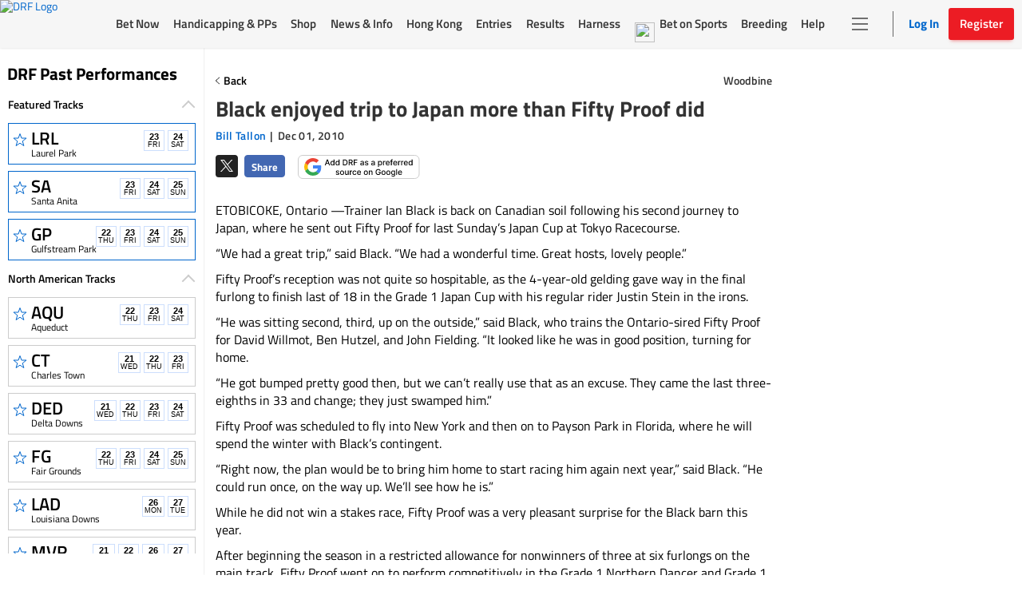

--- FILE ---
content_type: text/html; charset=utf-8
request_url: https://www.drf.com/news/black-enjoyed-trip-japan-more-fifty-proof-did
body_size: 10957
content:
<!doctype html><html lang="en"><head><meta http-equiv="Cache-Control" content="no-cache, no-store, must-revalidate"><meta http-equiv="Pragma" content="no-cache"><meta http-equiv="Expires" content="0"><meta charset="utf-8"><meta http-equiv="X-UA-Compatible" content="IE=edge"><meta http-equiv="Content-Security-Policy" content=" frame-src 'self' https://instaread.co https://*.instaread.co https://*.drf.com/ https://*.robertsstream.com/ https://*.googletagmanager.com/ https://*.brightcove.net/ https://*.xpressbetonline.com/ https://*.paypal.com/ https://*.basis.net/ https://*.youtube.com/ https://*.googlesyndication.com http://*.googletagservices.com/ https://*.googletagservices.com/ https://*.twitter.com/ https://*.google.com/recaptcha/ https://*.gstatic.com/recaptcha/ https://pixel.sitescout.com/ https://pixel.mathtag.com/ https://www.facebook.com/ http://pixel-a.basis.net/ https://googleads.g.doubleclick.net/ https://securepubads.g.doubleclick.net/ https://tr.snapchat.com/ https://*.ci360.sas.com/ https://*.taboola.com https://*.googleadservices.com/ https://*.adtrafficquality.google/ https://cdn.taboola-display.com/ https://embed.sendtonews.com/ http://imasdk.googleapis.com https://*.rubiconproject.com/ https://*.openx.net/ https://*.amazon-adsystem.com/ https://*.adsystem.amazon.com/ https://*.pubmatic.com/ https://*.casalemedia.com/ https://*.rlcdn.com/ https://*.bidswitch.net/ https://*.adsystem.amazon.de/ https://*.mediaforge.com/ https://*.tribalfusion.com/ https://*.indexww.com/ https://*.contextweb.com/ https://*.lijit.com/ https://*.adsystem.amazon.co.uk/ https://*.sovrn.com/ https://*.amazon.com/ https://*.amazon.co.uk/ https://*.amazon.de/ https://*.smartadserver.com/ https://*.adsystem.amazon.ca/ https://*.adsystem.amazon.fr/ https://*.sharethrough.com/ https://*.adnxs.com/ ; fenced-frame-src 'self' https://*.googlesyndication.com "><link rel="dns-prefetch" href="https://pixel.mathtag.com"><link rel="dns-prefetch" href="https://pagead2.googlesyndication.com"><link rel="dns-prefetch" href="https://pixel.sitescout.com"><link rel="dns-prefetch" href="https://heapanalytics.com"><link rel="dns-prefetch" href="https://www.google-analytics.com"><link rel="dns-prefetch" href="https://cdn.heapanalytics.com"><link rel="dns-prefetch" href="https://fonts.gstatic.com"><link rel="dns-prefetch" href="https://www.googletagservices.com"><link rel="dns-prefetch" href="https://connect.facebook.net"><link rel="dns-prefetch" href="https://googleads.g.doubleclick.net"><link rel="dns-prefetch" href="https://securepubads.g.doubleclick.net"><link rel="dns-prefetch" href="https://www.google.com"><link rel="dns-prefetch" href="https://www.googletagmanager.com"><link rel="dns-prefetch" href="https://*.basis.net"><link rel="preload" href="/fonts/TitilliumWeb-Regular.woff2" as="font" type="font/woff2" crossorigin><link rel="preload" href="https://static.drf.com/images/drf-logo.svg" as="image"><link rel="preload" href="https://static.drf.com/images/drf-logo-mobile.svg" as="image"><script defer="defer" src="https://securepubads.g.doubleclick.net/tag/js/gpt.js"></script><script>window.BETS_USER="NO",window.googletag=window.googletag||{cmd:[]}</script><script>function getCookie(o){var f=document.cookie,e=o+"=",n=f.indexOf("; "+e);if(-1==n){if(0!=(n=f.indexOf(e)))return null}else{n+=2;var t=document.cookie.indexOf(";",n);-1==t&&(t=f.length)}return decodeURI(f.substring(n+e.length,t))}var authCookie=getCookie("DRF_SSO_AUTH"),fonts=["/fonts/pae80011-webfont.woff2","/fonts/pae15001-webfont.woff2","/fonts/pae65070-webfont.woff2","/fonts/pae60071-webfont.woff2","/fonts/pae50070-webfont.woff2","/fonts/pae65092-webfont.woff2","/fonts/pae60092-webfont.woff2","/fonts/pae85092-webfont.woff2","/fonts/pae65091-webfont.woff2","/fonts/pae60080-webfont.woff2","/fonts/paddockNarrow-Regular.woff2","/fonts/pae12002-webfont.woff2","/fonts/pae70092-webfont.woff2","/fonts/pae65075-webfont.woff2","/fonts/pae70080-webfont.woff2"];authCookie&&window.location.href.includes("pp-details")&&fonts.map(function(o){var f=document.createElement("link");f.rel="preload",f.as="font",f.type="font/woff2",f.href=o,f.crossOrigin="anonymous",document.head.insertBefore(f,document.head.firstChild)})</script><meta http-equiv="X-UA-Compatible" content="IE=11"><meta name="viewport" content="width=device-width,initial-scale=1,maximum-scale=1,user-scalable=no"><title>Black enjoyed trip to Japan more than Fifty Proof did</title><meta name="description" content="<p>Woodbine-based trainer Ian Black says he enjoyed his visit to Tokyo for last weekend's Japan Cup, but his horse Fifty Proof finished last and will be sent to Florida for the winter.</p>"><meta property="fb:pages" content="$FB_PAGES"><meta property="og:title" content="Black enjoyed trip to Japan more than Fifty Proof did"><meta property="og:type" content="article"><meta property="og:image" content="https://static.drf.com/sstf/images/DRFShareLogo.jpg"><meta property="og:description" content="<p>Woodbine-based trainer Ian Black says he enjoyed his visit to Tokyo for last weekend's Japan Cup, but his horse Fifty Proof finished last and will be sent to Florida for the winter.</p>"><meta property="og:image:secure_url" content="https://static.drf.com/sstf/images/DRFShareLogo.jpg"><meta name="twitter:card" content="summary_large_image"><meta name="twitter:site" content="@DRFInsidePost"><meta name="twitter:title" content="Black enjoyed trip to Japan more than Fifty Proof did"><meta name="twitter:image" content="https://static.drf.com/sstf/images/drf-logo-twitter-card.png"><meta name="twitter:description" content="<p>Woodbine-based trainer Ian Black says he enjoyed his visit to Tokyo for last weekend's Japan Cup, but his horse Fifty Proof finished last and will be sent to Florida for the winter.</p>"><meta name="keywords" content="Fifty Proof, Ian Black, Japan Cup, Woodbine"><meta name="format-detection" content="telephone=no"><link rel="shortcut icon" type="image/png" href="/assets/venders/img/favicon-32x32.png"><link rel="canonical" href="https://www.drf.com/news/black-enjoyed-trip-japan-more-fifty-proof-did"><base href="/"><script>"function"!=typeof Object.assign&&Object.defineProperty(Object,"assign",{value:function(t,e){"use strict";if(null==t)throw new TypeError("Cannot convert undefined or null to object");for(var r=Object(t),n=1;n<arguments.length;n++){var o=arguments[n];if(null!=o)for(var i in o)Object.prototype.hasOwnProperty.call(o,i)&&(r[i]=o[i])}return r},writable:!0,configurable:!0}),String.prototype.includes||(String.prototype.includes=function(t,e){"use strict";if(t instanceof RegExp)throw TypeError("first argument must not be a RegExp");return void 0===e&&(e=0),-1!==this.indexOf(t,e)}),Array.prototype.includes||Object.defineProperty(Array.prototype,"includes",{value:function(t,e){if(null==this)throw new TypeError('"this" is null or not defined');var r=Object(this),n=r.length>>>0;if(0===n)return!1;var o=0|e,i=Math.max(o>=0?o:n-Math.abs(o),0);function a(t,e){return t===e||"number"==typeof t&&"number"==typeof e&&isNaN(t)&&isNaN(e)}for(;i<n;){if(a(r[i],t))return!0;i++}return!1}}),Element.prototype.matches||(Element.prototype.matches=Element.prototype.msMatchesSelector),Element.prototype.closest||(Element.prototype.closest=function(t){let e=this;for(;e;){if(e.matches(t))return e;e=e.parentElement}return null}),Math.trunc=Math.trunc||function(t){return isNaN(t)?NaN:t>0?Math.floor(t):Math.ceil(t)},String.prototype.repeat||(String.prototype.repeat=function(t){"use strict";if(null==this)throw new TypeError("can't convert "+this+" to object");var e=""+this;if((t=+t)!=t&&(t=0),t<0)throw new RangeError("repeat count must be non-negative");if(t==1/0)throw new RangeError("repeat count must be less than infinity");if(t=Math.floor(t),0==e.length||0==t)return"";if(e.length*t>=1<<28)throw new RangeError("repeat count must not overflow maximum string size");var r=e.length*t;for(t=Math.floor(Math.log(t)/Math.log(2));t;)e+=e,t--;return e+=e.substring(0,r-e.length)})</script><script>var gtmId="GTM-KXK7B3";!function(e,t,a,g,m){e[g]=e[g]||[],e[g].push({"gtm.start":(new Date).getTime(),event:"gtm.js"});var r=t.getElementsByTagName(a)[0],n=t.createElement(a);n.defer=!0,n.src="https://www.googletagmanager.com/gtm.js?id="+m,r.parentNode.insertBefore(n,r)}(window,document,"script","dataLayer",gtmId)</script><script type="application/ld+json">
    {
      "@context": "http://www.schema.org",
      "@type": "Organization",
      "name": "Daily Racing Form",
      "url": "https://www.drf.com",
      "sameAs": [
        "https://bets.drf.com",
        "https://www1.drf.com",
        "https://promos.drf.com",
        "https://video.drf.com",
        "https://shop.drf.com",
        "https://static.drf.com",
        "https://help.drf.com",
        "https://pro.drf.com",
        "https://tournaments.drf.com",
        "https://access.drf.com",
        "https://harness.drf.com",
        "https://registration.drf.com",
        "https://funding.drf.com"
      ],
      "logo": "https://static.drf.com/images/drf-logo.svg",
      "description": "132 years of horse racing news and handicapping analysis. Trusted from Kentucky to Hong Kong. Expert picks, live race video, and home to Beyer Speed Figures.",
      "address": {
        "@type": "PostalAddress",
        "streetAddress": "10 Grand Central, New York",
        "addressRegion": "NY",
        "postalCode": "10017",
        "addressCountry": "USA"
      },
      "email": "cservice2@drf.com"
    }
  </script><script type="application/ld+json">{"@context":"https://schema.org","@type":"NewsArticle","mainEntityOfPage":{"@type":"WebPage","@id":"https://www.drf.com/"},"headline":"Black enjoyed trip to Japan more than Fifty Proof did","image":"https://wcms.drf.com/","datePublished":"Dec 01, 2010 12:29:02","dateModified":"Dec 02, 2010 10:38:06","author":{"@type":"Person","name":"Bill Tallon"},"publisher":{"@type":"Organization","name":"Daily Racing Form","logo":{"@type":"ImageObject","url":"https://static.drf.com/images/drf-logo-2x.png"}},"description":"ETOBICOKE, Ontario &amp;mdash;Trainer Ian Black is back on Canadian soil following his second journey to Japan, where he sent out Fifty Proof for last Sunday&amp;rsquo;s Japan Cup at Tokyo Racecourse.\r\n&amp;ldquo;We had a great trip,&amp;rdquo; said Black. &amp;ldquo;We had a wonderful time. Great hosts, lovely people.&amp;rdquo;\r\nFifty Proof&amp;rsquo;s reception was not quite so hospitable, as the 4-year-old gelding gave way in the final furlong to finish last of 18 in the Grade 1 Japan Cup with his regular rider Justin Stein in the irons.\r\n&amp;ldquo;He was sitting second, third, up on the outside,&amp;rdquo; said Black, who trains the Ontario-sired Fifty Proof for David Willmot, Ben Hutzel, and John Fielding. &amp;ldquo;It looked like he was in good position, turning for home.\r\n&amp;ldquo;He got bumped pretty good then, but we can&amp;rsquo;t really use that as an excuse. They came the last three-eighths in 33 and change; they just swamped him.&amp;rdquo;\r\nFifty Proof was scheduled to fly into New York and then on to Payson Park in Florida, where he will spend the winter with Black&amp;rsquo;s contingent.\r\n&amp;ldquo;Right now, the plan would be to bring him home to start racing him again next year,&amp;rdquo; said Black. &amp;ldquo;He could run once, on the way up. We&amp;rsquo;ll see how he is.&amp;rdquo;\r\nWhile he did not win a stakes race, Fifty Proof was a very pleasant surprise for the Black barn this year.\r\nAfter beginning the season in a restricted allowance for nonwinners of three at six furlongs on the main track, Fifty Proof went on to perform competitively in the Grade 1 Northern Dancer and Grade 1 Canadian International over 1 1/2 miles of turf.\r\n&amp;ldquo;When it&amp;rsquo;s all said and done I think he&amp;rsquo;ll be okay going a mile, a mile and a sixteenth, a mile and an eighth on the grass,&amp;rdquo; said Black. &amp;ldquo;But I don&amp;rsquo;t think he has to be on turf, either.&amp;rdquo;\r\nRahy&amp;rsquo;s Attorney draws post 12 for Tropical Turf\r\nRahy&amp;rsquo;s Attorney, who finished ninth of 18 as Black&amp;rsquo;s first Japanese starter in the 2008 Mile Championship at Kyoto Racecourse, has been entered in Saturday&amp;rsquo;s Grade 3 Tropical Turf Handicap at Calder.\r\nThe $150,000 Tropical Turf, a 1 1/8-mile race for 3-year-olds and upward, attracted 16 entrants but only 12 can start and Rahy&amp;rsquo;s Attorney drew post 12.\r\nRahy&amp;rsquo;s Attorney, a Ontario-sired homebred 6-year-old gelding who races for Joe and Ellen MacLellan and partners, is coming into the Tropical Turf with earnings of $1,921,392 (Canadian) based on a record of 12-7-4 from 34 starts. His two wins this year came in Woodbine&amp;rsquo;s With Approval and Bunty Lawless.\r\nRahy&amp;rsquo;s Attorney has been at Payson Park for the past couple of weeks with Rachel Halden, who worked as an assistant for absentee trainer Bill Mott here this year and is managing Black&amp;rsquo;s Florida outfit again this winter.\r\nCareer-best earnings for Black\r\nIn the meantime, Black is pleased with his barn&amp;rsquo;s performance at the waning meeting.\r\n&amp;ldquo;It was a good year,&amp;rdquo; said Black, who had sent out 22 winners heading into Wednesday night&amp;rsquo;s program and had his entrants bring home almost $2.3 million.\r\n&amp;ldquo;We&amp;rsquo;d have liked to have won more races but we&amp;rsquo;ve won seven stakes. It&amp;rsquo;s the best year we&amp;rsquo;ve had, purse-wise.&amp;rdquo;\r\nIn addition to Rahy&amp;rsquo;s Attorney, Black&amp;rsquo;s stakes winners here were Southdale, with a pair, and Stormy Lord, Glitter Rox and Don&amp;rsquo;s Folly..\r\nThe 4-year-old colt Southdale and 6-year-old mare Glitter Rox both have been retired to the breeding shed.\r\nCostigan made most of limited opportunities\r\nTrainer Carolyn Costigan, who is winding up her first full training campaign, has saddled just one winner at the meeting.\r\nBut there are many who would trade places with Costigan as that winner was Roan Inish, who captured the $500,000 Woodbine Oaks and then followed up with a third-place finish in the $1 million Queen&amp;rsquo;s Plate in what turned out to be her final start of the season.\r\n&amp;ldquo;I was very lucky to have a horse who was able to showcase what I could do,&amp;rdquo; said the 29-year-old Costigan, who had no more than five or six horses at any point here this year with her principal client being her father, Bob Costigan. &amp;ldquo;There are plenty of trainers who have never had that opportunity.&amp;rdquo;\r\nCostigan, who had been successful with her very first entrant when Roan Inish won the Princess Elizabeth last fall, was back for this year&amp;rsquo;s Princess Elizabeth with Lisvernane, who finished second in what was her best effort in four starts to date.\r\nOn Saturday, Lisvernane will be racing at the same 1 1/16-mile distance and looking to break through in the $150,000 Ontario Lassie for Ontario-foaled 2-year-olds.\r\n&amp;ldquo;She&amp;rsquo;s doing really well,&amp;rdquo;: said Costigan. &amp;ldquo;She&amp;rsquo;s a pleasure to work with.&amp;rdquo;\r\nLisvernane was racing with blinkers on for the Princess Elizabeth and was ridden for the first time by David Moran, the Irish jockey who flew over to pilot Roan Inish in the Princess Elizabeth and each of her three starts this year.\r\n&amp;ldquo;Omar Moreno, who rode her in her start before, said she was lugging out a little bit down the backstretch,&amp;rdquo; said Costigan. &amp;ldquo;I just wanted to ensure she didn&amp;rsquo;t do the same thing. She&amp;rsquo;s young, and she&amp;rsquo;s used to galloping out in that part of the track.\r\n&amp;ldquo;I also wanted to use them with the front visor, to keep the Polytrack out of her eyes.&amp;rdquo;\r\nPlans for Roan Inish uncertain\r\nMeanwhile, Roan Inish has been sent to Mill Ridge Farm in Kentucky along with her dam, Inish Glora.\r\nWhile Inish Glora is slated to be bred to Arch, who is the sire of Lisvernane, Roan Inish&amp;rsquo;s future has yet to be determined.\r\n&amp;ldquo;She&amp;rsquo;ll get some rest there, and then Bob will decide whether he wants to bring her back into training or wants to breed her,&amp;rdquo; said Costigan.\r\n&amp;ldquo;If she did come down to me at Palm Meadows, it wouldn&amp;rsquo;t be until the end of February.&amp;rdquo;\r\nCostigan, who was based at San Luis Rey Downs in California last winter, has seven stalls for her first venture to Palm Meadows.\r\n&amp;ldquo;That will probably force me to come up to Woodbine a little bit sooner,&amp;rdquo; said Costigan. &amp;ldquo;I&amp;rsquo;m going to be expanding my stable a little bit. I&amp;rsquo;m looking forward to new clients I&amp;rsquo;m going to have in the barn.&amp;rdquo;\r\nSome of that new blood will come through Arravale Racing Inc., which is in the business of buying and training racehorses.\r\n&amp;ldquo;I&amp;rsquo;m trying to gear the company bit more toward introducing new people to the game,&amp;rdquo; said Costigan, who is the president of Arravale and noted that some first-time owners were involved in the purchase of a $39,000 yearling here at last Saturday&amp;rsquo;s local mixed sale.\r\nFuneral services for Passero\r\nA funeral mass will be held for Frank Passero at 11:30 a.m. Friday at St. Michael&amp;rsquo;s Roman Catholic Church, 310 Central Ave., Fort Erie.\r\nVisitation was to be available on Thursday from 2 p.m. to 4 p.m. and 7 p.m. to 9 p.m. at Benner Funeral Services, 1105 Benner Ave., Fort Erie.\r\nPassero, who won 2,061 races in a training career than spanned 45 years, died at age 77 on Tuesday following a long struggle with cancer.\r\n&amp;nbsp;","articleBody":"ETOBICOKE, Ontario &amp;mdash;Trainer Ian Black is back on Canadian soil following his second journey to Japan, where he sent out Fifty Proof for last Sunday&amp;rsquo;s Japan Cup at Tokyo Racecourse.\r\n&amp;ldquo;We had a great trip,&amp;rdquo; said Black. &amp;ldquo;We had a wonderful time. Great hosts, lovely people.&amp;rdquo;\r\nFifty Proof&amp;rsquo;s reception was not quite so hospitable, as the 4-year-old gelding gave way in the final furlong to finish last of 18 in the Grade 1 Japan Cup with his regular rider Justin Stein in the irons.\r\n&amp;ldquo;He was sitting second, third, up on the outside,&amp;rdquo; said Black, who trains the Ontario-sired Fifty Proof for David Willmot, Ben Hutzel, and John Fielding. &amp;ldquo;It looked like he was in good position, turning for home.\r\n&amp;ldquo;He got bumped pretty good then, but we can&amp;rsquo;t really use that as an excuse. They came the last three-eighths in 33 and change; they just swamped him.&amp;rdquo;\r\nFifty Proof was scheduled to fly into New York and then on to Payson Park in Florida, where he will spend the winter with Black&amp;rsquo;s contingent.\r\n&amp;ldquo;Right now, the plan would be to bring him home to start racing him again next year,&amp;rdquo; said Black. &amp;ldquo;He could run once, on the way up. We&amp;rsquo;ll see how he is.&amp;rdquo;\r\nWhile he did not win a stakes race, Fifty Proof was a very pleasant surprise for the Black barn this year.\r\nAfter beginning the season in a restricted allowance for nonwinners of three at six furlongs on the main track, Fifty Proof went on to perform competitively in the Grade 1 Northern Dancer and Grade 1 Canadian International over 1 1/2 miles of turf.\r\n&amp;ldquo;When it&amp;rsquo;s all said and done I think he&amp;rsquo;ll be okay going a mile, a mile and a sixteenth, a mile and an eighth on the grass,&amp;rdquo; said Black. &amp;ldquo;But I don&amp;rsquo;t think he has to be on turf, either.&amp;rdquo;\r\nRahy&amp;rsquo;s Attorney draws post 12 for Tropical Turf\r\nRahy&amp;rsquo;s Attorney, who finished ninth of 18 as Black&amp;rsquo;s first Japanese starter in the 2008 Mile Championship at Kyoto Racecourse, has been entered in Saturday&amp;rsquo;s Grade 3 Tropical Turf Handicap at Calder.\r\nThe $150,000 Tropical Turf, a 1 1/8-mile race for 3-year-olds and upward, attracted 16 entrants but only 12 can start and Rahy&amp;rsquo;s Attorney drew post 12.\r\nRahy&amp;rsquo;s Attorney, a Ontario-sired homebred 6-year-old gelding who races for Joe and Ellen MacLellan and partners, is coming into the Tropical Turf with earnings of $1,921,392 (Canadian) based on a record of 12-7-4 from 34 starts. His two wins this year came in Woodbine&amp;rsquo;s With Approval and Bunty Lawless.\r\nRahy&amp;rsquo;s Attorney has been at Payson Park for the past couple of weeks with Rachel Halden, who worked as an assistant for absentee trainer Bill Mott here this year and is managing Black&amp;rsquo;s Florida outfit again this winter.\r\nCareer-best earnings for Black\r\nIn the meantime, Black is pleased with his barn&amp;rsquo;s performance at the waning meeting.\r\n&amp;ldquo;It was a good year,&amp;rdquo; said Black, who had sent out 22 winners heading into Wednesday night&amp;rsquo;s program and had his entrants bring home almost $2.3 million.\r\n&amp;ldquo;We&amp;rsquo;d have liked to have won more races but we&amp;rsquo;ve won seven stakes. It&amp;rsquo;s the best year we&amp;rsquo;ve had, purse-wise.&amp;rdquo;\r\nIn addition to Rahy&amp;rsquo;s Attorney, Black&amp;rsquo;s stakes winners here were Southdale, with a pair, and Stormy Lord, Glitter Rox and Don&amp;rsquo;s Folly..\r\nThe 4-year-old colt Southdale and 6-year-old mare Glitter Rox both have been retired to the breeding shed.\r\nCostigan made most of limited opportunities\r\nTrainer Carolyn Costigan, who is winding up her first full training campaign, has saddled just one winner at the meeting.\r\nBut there are many who would trade places with Costigan as that winner was Roan Inish, who captured the $500,000 Woodbine Oaks and then followed up with a third-place finish in the $1 million Queen&amp;rsquo;s Plate in what turned out to be her final start of the season.\r\n&amp;ldquo;I was very lucky to have a horse who was able to showcase what I could do,&amp;rdquo; said the 29-year-old Costigan, who had no more than five or six horses at any point here this year with her principal client being her father, Bob Costigan. &amp;ldquo;There are plenty of trainers who have never had that opportunity.&amp;rdquo;\r\nCostigan, who had been successful with her very first entrant when Roan Inish won the Princess Elizabeth last fall, was back for this year&amp;rsquo;s Princess Elizabeth with Lisvernane, who finished second in what was her best effort in four starts to date.\r\nOn Saturday, Lisvernane will be racing at the same 1 1/16-mile distance and looking to break through in the $150,000 Ontario Lassie for Ontario-foaled 2-year-olds.\r\n&amp;ldquo;She&amp;rsquo;s doing really well,&amp;rdquo;: said Costigan. &amp;ldquo;She&amp;rsquo;s a pleasure to work with.&amp;rdquo;\r\nLisvernane was racing with blinkers on for the Princess Elizabeth and was ridden for the first time by David Moran, the Irish jockey who flew over to pilot Roan Inish in the Princess Elizabeth and each of her three starts this year.\r\n&amp;ldquo;Omar Moreno, who rode her in her start before, said she was lugging out a little bit down the backstretch,&amp;rdquo; said Costigan. &amp;ldquo;I just wanted to ensure she didn&amp;rsquo;t do the same thing. She&amp;rsquo;s young, and she&amp;rsquo;s used to galloping out in that part of the track.\r\n&amp;ldquo;I also wanted to use them with the front visor, to keep the Polytrack out of her eyes.&amp;rdquo;\r\nPlans for Roan Inish uncertain\r\nMeanwhile, Roan Inish has been sent to Mill Ridge Farm in Kentucky along with her dam, Inish Glora.\r\nWhile Inish Glora is slated to be bred to Arch, who is the sire of Lisvernane, Roan Inish&amp;rsquo;s future has yet to be determined.\r\n&amp;ldquo;She&amp;rsquo;ll get some rest there, and then Bob will decide whether he wants to bring her back into training or wants to breed her,&amp;rdquo; said Costigan.\r\n&amp;ldquo;If she did come down to me at Palm Meadows, it wouldn&amp;rsquo;t be until the end of February.&amp;rdquo;\r\nCostigan, who was based at San Luis Rey Downs in California last winter, has seven stalls for her first venture to Palm Meadows.\r\n&amp;ldquo;That will probably force me to come up to Woodbine a little bit sooner,&amp;rdquo; said Costigan. &amp;ldquo;I&amp;rsquo;m going to be expanding my stable a little bit. I&amp;rsquo;m looking forward to new clients I&amp;rsquo;m going to have in the barn.&amp;rdquo;\r\nSome of that new blood will come through Arravale Racing Inc., which is in the business of buying and training racehorses.\r\n&amp;ldquo;I&amp;rsquo;m trying to gear the company bit more toward introducing new people to the game,&amp;rdquo; said Costigan, who is the president of Arravale and noted that some first-time owners were involved in the purchase of a $39,000 yearling here at last Saturday&amp;rsquo;s local mixed sale.\r\nFuneral services for Passero\r\nA funeral mass will be held for Frank Passero at 11:30 a.m. Friday at St. Michael&amp;rsquo;s Roman Catholic Church, 310 Central Ave., Fort Erie.\r\nVisitation was to be available on Thursday from 2 p.m. to 4 p.m. and 7 p.m. to 9 p.m. at Benner Funeral Services, 1105 Benner Ave., Fort Erie.\r\nPassero, who won 2,061 races in a training career than spanned 45 years, died at age 77 on Tuesday following a long struggle with cancer.\r\n&amp;nbsp;","isAccessibleForFree":true}</script><script>document,window.cnxps||(window.cnxps={},window.cnxps.cmd=[])</script></head><style>body{margin:0}.loaderContainer{width:150px}.newsStoriesTabAndAdWrapper .loaderContainer{margin-top:10px}.loaderAnimation{width:100%;height:10px;animation-name:example;animation-duration:1s;animation-iteration-count:infinite;opacity:.8}@keyframes example{0%{background-color:#d3d3d3}50%{background-color:#e5e5e5}100%{background-color:#d3d3d3}}.homepageLoader{max-width:1350px;margin:0 auto}.staticHeader,.staticLeftNav{background-color:#fff}.staticHeader{height:57px;display:flex;align-items:center;position:fixed;top:0;z-index:1}.staticSubHeader{height:91px;display:flex;align-items:center}.staticLeftNav{width:255px;position:fixed;top:60px;bottom:0;border:1px solid #f7f7f7}.staticBody{margin-left:255px;height:500px;padding:60px 15px 0}.staticTopBanner{height:210px;display:flex;flex-direction:column;border:1px solid #f7f7f7;padding:15px;margin-bottom:15px}.staticTopBanner .loaderAnimation{margin-bottom:15px}.staticRecentStoriesWrapper{height:473px;display:flex;padding-bottom:25px;border-bottom:.5px solid #ccc;justify-content:space-between;flex-wrap:wrap}.staticRaceOftheDay,.staticRecentStories{flex:1;border:1px solid #f7f7f7;padding:15px}.staticSrackCalenderList{padding:0}.staticTrackCalenderItem{list-style:none;margin-bottom:8px;height:52px;width:220px;margin-left:10px}.staticTrackCalenderItem .loaderAnimation{height:100%}.DRFLogo .drfNavDesktop{width:111px;height:60px;display:block}.DRFLogo .drfNavDesktop svg{vertical-align:middle;width:100%;height:100%}.drfNavMobile{display:none}.DRFLogo{margin:0}.staticWageringAndInfoTabs{display:flex;justify-content:space-between;margin:15px 10px;list-style:none;padding:0}.staticWageringAndInfoTabs li{flex:0 0 48%}.staticDrfNavMainNavigation{margin:0 35px!important;display:flex;justify-content:space-between;align-items:center;flex:1 0 auto;padding:0;list-style-type:none;max-width:916px}.staticDrfNavMainNavigation li{flex:1;margin:0 5px!important}.statiDrfNavRightSection{display:flex;align-items:center;margin-right:10px}.statiDrfNavRightSection .divider{position:relative;margin:0 28px 0 40px;height:33px}.statiDrfNavRightSection .divider:before{content:'';position:absolute;left:0;border:1px solid #ccc;height:100%}.staticDrfNavHeaderBtn.drfNavMobile{display:none}.staticDrfNavHeaderBtn.drfNavDesktop{display:flex;align-items:center;width:128px;height:40px;padding:0}.staticCalenderTitle{display:block;padding:0 10px;width:75%;margin-bottom:15px}.recentTitle{display:block;width:40%;margin-bottom:15px}.staticNewsStoriesTabAndAdWrapper{display:flex;margin-top:15px}.staticNewsStoriesTabAndContentWrapper{flex-basis:70%}.staticAdsWrapper{flex-basis:30%}.staticAdsWrapper,.staticNewsStoriesTabAndContentWrapper{border:1px solid #f7f7f7;padding:15px}.imageAndNewsInfo{margin-top:15px;display:flex}.imageAndNewsInfo .imageWrapper{width:110px;height:80px;background-color:#ededed}.newsInfo .recentTitle{margin-bottom:8px}@media only screen and (max-width:1199px){.staticLeftNav{display:none}.staticBody{margin-left:0}.staticHeader{justify-content:center}.staticHeader .DRFLogo{display:flex;align-items:center;justify-content:center}.DRFLogo .drfNavMobile{width:92px;height:50px;display:block}.DRFLogo .drfNavMobile svg{width:100%;height:100%}.DRFLogo .drfNavDesktop{display:none}.statiDrfNavRightSection,.staticDrfNavMainNavigation{display:none}.ppDetailsSkeleton.ppDetailsMainSkeleton .staticHeader{border-bottom:none}.ppDetailsMainSkeleton .DRFLogo{display:none}}@media only screen and (max-width:991px){.filterStaticTabWrap .filterStatic ul li .loaderAnimation{width:40px}}@media only screen and (max-width:767px){.staticNewsStoriesTabAndAdWrapper,.staticRecentStoriesWrapper{flex-direction:column}.staticNewsStoriesTabAndAdWrapper{flex-wrap:wrap}.staticRaceOftheDay{margin-bottom:15px}}.hide{display:none}.show{display:block}.ppDetailsSkeleton ul,.ppDetailsSkeleton ul li{margin:0;padding:0;list-style:none}.ppDetailsSkeleton{top:0;height:100vh;margin:0 auto;position:fixed;z-index:51;background:#fff;left:0;right:0}.ppDetailsSkeleton .staticHeader,.ppDetailsSkeleton .staticLeftNav{background-color:#fff}.ppDetailsSkeleton .staticHeader{height:60px;display:flex;align-items:center;border:1px solid #ccc;border-top:0;position:static}.ppDetailsSkeleton .staticHeader .staticCalenderI{width:28px;height:28px;margin:0 20px 0 19px}.ppDetailsSkeleton .staticDrfNavMainNavigation{margin:0 35px}.ppDetailsSkeleton .staticDrfNavMainNavigation li{margin:0 5px}.ppDetailsTopStatic{display:flex;flex-direction:row;padding:20px 10px}.ppDetailsTopStatic .wagerpadStatic{width:25%;float:left}.ppDetailsSkeleton .wagerpadStatic .wagerpadStaticTitle{display:flex;flex-direction:row;justify-content:space-around}.ppDetailsSkeleton .wagerpadStatic .wagerpadStaticTitle .title{width:100px;height:25px;display:inline-block}.ppDetailsSkeleton .wagerpadStatic .wagerpadStaticTitle .options{display:flex;justify-content:space-around}.ppDetailsSkeleton .wagerpadStatic .wagerpadStaticTitle .options div{width:50px;margin:0 2px}.wagerpadColumns{display:flex;flex-direction:row}.wagerpadColumns li.columnsItem{width:80px;border-right:2px solid #ccc;height:100px;display:flex;justify-content:center}.wagerpadColumns li.columnsItem>div{width:75%;margin:0 auto}.raceDetailsStatic{width:50%;text-align:center;display:flex;flex-direction:column;margin:0 auto;align-items:center}.raceDetailsStatic .raceDetailsTitle{width:55%;height:45px}.raceDetailsStatic .raceDetailsTitle .loaderAnimation{height:25px}.raceDetailsStatic .raceDetailsDesc{width:80%}.raceDetailsStatic .raceDetailsDesc .loaderAnimation{width:100%;height:10px;margin-bottom:10px}.raceDiagramStatic{width:25%;display:flex;justify-content:center;align-items:center}.raceDiagramStatic .raceDiagram{width:55%}.raceDiagramStatic .raceDiagram .loaderAnimation{height:90px}.raceNavStatic ul{width:100%;display:flex;flex-direction:row;border-top:1px solid #ccc;border-bottom:1px solid #ccc;height:58px;justify-content:space-around;align-items:center}.raceNavStatic ul li .loaderAnimation{width:105px;height:35px}.filterStaticTabWrap{position:relative;margin-bottom:12px;padding-top:12px;border-top:1px solid #ccc}.filterStatic{position:absolute;top:5px;right:0}.filterStatic ul{display:flex}.filterStatic ul li{margin:10px 5px}.filterStatic ul li .loaderAnimation{width:86px;height:25px}.ppStaticTabs{display:flex;justify-content:center;margin-top:-25px}.ppStaticTrackHeader{margin:30px auto 20px auto;width:200px}.ppStaticTrackHeader .loaderAnimation:first-child{height:25px;margin-bottom:10px}.ppStaticTrackHeader .loaderAnimation:last-child{height:10px;width:70px;width:100%}.ppStaticTabs.ppStaticTabsBottom,.ppStaticTabs.ppStaticTabsTop{margin-top:0}.ppStaticTabs.ppStaticTabsBottom{justify-content:left}.ppStaticTabs ul{display:flex;flex-direction:row}.ppStaticTabs ul li{margin:0 2px}.ppStaticTabs ul li .loaderAnimation{width:175px;height:35px}.ppdetailsStatic{padding-top:25px}.ppdetailsStatic .ppStaticTabs{justify-content:left;margin:0}.ppDetailsInnerStatic{border:1px solid #ccc;padding:10px}.ppDetailsStaticTop ul{display:flex}.ppDetailsStaticTop .raceNoteStatic{width:75%}.ppDetailsStaticTop .raceNoteStatic .loaderAnimation{width:96%;height:35px}.positionTab{width:20%;display:flex;flex-direction:row;align-items:center}.ppDetailsStaticTop .positionTab .loaderAnimation{width:90%;margin:0 5px;height:30px}.ppDetailsStaticTop .helpStatic{width:5%;display:flex;justify-content:center;align-items:center}.ppDetailsStaticTop .helpStatic .loaderAnimation{width:50%;height:30px}.ppLinesTopStatic{margin:15px 10px}.ppLinesTopStatic ul{display:flex;flex-direction:row}.ppLinesTopStatic .ppLinesBlock{width:25%;margin:0 5px}.ppLinesTopStatic .ppLinesTop1 .loaderAnimation,.ppLinesTopStatic .ppLinesTop2 .loaderAnimation{margin:8px 0;height:7px}.ppLinesTopStatic .ppLinesTop1 .loaderAnimation:first-child,.ppLinesTopStatic .ppLinesTop2 .loaderAnimation:first-child{margin-top:0}.ppLinesTopStatic .ppLinesTop4{display:flex}.ppLinesTopStatic .ppLinesTop3 .loaderAnimation{height:75px}.ppLinesTopStatic .ppLinesTop4 .loaderAnimation{height:75px}.ppLinesTopStatic .ppLinesTop4 .loaderAnimation:first-child{width:70%;margin-right:10px}.ppLinesTopStatic .ppLinesTop4 .loaderAnimation:last-child{width:30%}.ppLinesStatic ul{display:flex;flex-direction:column}.ppLinesStatic ul li{width:100%;display:flex;flex-direction:row;margin-bottom:5px}.ppLinesStatic ul li .loaderAnimation:first-child{width:70%;height:10px;margin-right:10px}.ppLinesStatic ul li .loaderAnimation:last-child{width:30%;height:10px}@media only screen and (min-width:1024px) and (max-width:1348px){.ppDetailsSkeleton{width:100%}}@media only screen and (min-width:1349px){.ppDetailsSkeleton{width:1350px}}</style><body><noscript><iframe src="https://www.googletagmanager.com/ns.html?id=GTM-KXK7B3" height="0" width="0" style="display:none;visibility:hidden" title="google tag manager"></iframe></noscript><div id="root"><div class="homepageLoader hide" id="homepageSkeleton"><div class="staticHeader"><div class="DRFLogo"><a href="/" class="drfNavDesktop"><svg xmlns="http://www.w3.org/2000/svg" id="Group_357" data-name="Group 357" viewBox="0 0 110.088 60"><defs><style>.cls-2{fill:#fff}</style></defs><path id="Rectangle_2465" d="M0 0h110.089v60H0z" data-name="Rectangle 2465" fill="#ed1c24"/><g id="Group_354" data-name="Group 354" transform="translate(9.264 12.767)"><path id="Path_1292" d="M320.911 105.489c2.564 5.53-1.191 11.174-5.425 14.767a40.8 40.8 0 0 1-8.339 5.326c2.616.956 3.807 2.829 5.723 4.625a1.679 1.679 0 0 0 1.606.471 1.463 1.463 0 0 0 .829-1.848l-.531-1.159.829-.42a5.18 5.18 0 0 1 1.373 5.912 4.979 4.979 0 0 1-4.4 2c-5.244-.573-5.775-4.51-8.041-7.619-.363-.739-1.67-.739-1.424-1.695 6.319-3.211 11.265-9.391 12.094-16.08.117-2.536-.479-5.007-2.8-6.384a7.226 7.226 0 0 0-4.7-.688c-.894 2.841-1.424 5.848-2.266 8.753l-4.908 19.826a2.92 2.92 0 0 0 .479 2.536c.363.471 1.075.268 1.606.522.181.943-.893.79-1.606.79-3.457-.1-6.617.1-9.944 0-.414-1.007.893-.739 1.489-1.058 1.722-1.058 1.554-3.007 2.149-4.536 2.2-8.957 4.649-17.876 6.85-26.834-.065-.42-.479-.688-.893-.841l-1.308-.153c0-.319-.065-1.007.6-.892 6.5.319 14.179-1.109 19.358 2.79z" class="cls-2" data-name="Path 1292" transform="translate(-262.57 -100.724)"/><path id="Path_1293" d="M520.715 100.417c.531.051 1.126-.1 1.554.153-.479 2.319-1.256 4.8-1.852 7.174a1.535 1.535 0 0 1-1.191.051 4.547 4.547 0 0 0-2.978-4.689 39.751 39.751 0 0 0-10.372-.688l-.233.42-2.564 9.492.116.153c3.807-.051 9.53 1.109 11.317-2.536a1.909 1.909 0 0 1 1.127.217 57.852 57.852 0 0 0-2.266 7.913h-.958a3.1 3.1 0 0 0-1.722-3.007c-2.383-.841-5.477-.37-8.106-.42a8.822 8.822 0 0 0-1.126 3.211c-1.01 4.268-2.383 8.486-3.341 12.7a4.368 4.368 0 0 0 .065 2.166c.3.739 1.424.637 2.149.841.414.943-.777.943-1.606.892l-11.084.051c-.531-1.109.958-.79 1.554-1.109 2.318-1.58 2.266-4.638 3.211-7.072l5.425-18.768c.6-1.478.829-3.16 1.373-4.74.065-.688.181-1.58-.829-1.631a5.461 5.461 0 0 0-.893-.153c-.117-.42.181-.637.3-.841z" class="cls-2" data-name="Path 1293" transform="translate(-433.667 -100.2)"/><path id="Path_1294" d="M79.939 102.584l-.117 1.478c.609.242 1.58-.242 2.188.37.971 1.478-.117 3.211-.246 4.8-1.942 6.906-3.393 14.054-5.218 21.075-.971 1.975-1.7 4.192-4.247 4.192a1.75 1.75 0 0 0-.725 1.848c9.957 0 22.09 1.363 28.163-6.282 4.247-4.689 6.681-12.079 4.247-18.858-3.897-8.992-15.071-9.247-24.045-8.623zM95.1 126.5a13.131 13.131 0 0 1-11.861 6.562l-.725-.777c2.188-8.753 3.885-17.38 6.189-25.891.725-.612 4.325-.191 5.7.484l1.424 1.618c3.522 5.059 1.813 12.946-.727 18.004z" class="cls-2" data-name="Path 1294" transform="translate(-71.541 -102.1)"/></g></svg> </a><a href="/" class="drfNavMobile"><svg xmlns="http://www.w3.org/2000/svg" id="Group_357" data-name="Group 357" viewBox="0 0 110.088 60"><defs><style>.cls-2{fill:#fff}</style></defs><path id="Rectangle_2465" d="M0 0h110.089v60H0z" data-name="Rectangle 2465" fill="#ed1c24"/><g id="Group_354" data-name="Group 354" transform="translate(9.264 12.767)"><path id="Path_1292" d="M320.911 105.489c2.564 5.53-1.191 11.174-5.425 14.767a40.8 40.8 0 0 1-8.339 5.326c2.616.956 3.807 2.829 5.723 4.625a1.679 1.679 0 0 0 1.606.471 1.463 1.463 0 0 0 .829-1.848l-.531-1.159.829-.42a5.18 5.18 0 0 1 1.373 5.912 4.979 4.979 0 0 1-4.4 2c-5.244-.573-5.775-4.51-8.041-7.619-.363-.739-1.67-.739-1.424-1.695 6.319-3.211 11.265-9.391 12.094-16.08.117-2.536-.479-5.007-2.8-6.384a7.226 7.226 0 0 0-4.7-.688c-.894 2.841-1.424 5.848-2.266 8.753l-4.908 19.826a2.92 2.92 0 0 0 .479 2.536c.363.471 1.075.268 1.606.522.181.943-.893.79-1.606.79-3.457-.1-6.617.1-9.944 0-.414-1.007.893-.739 1.489-1.058 1.722-1.058 1.554-3.007 2.149-4.536 2.2-8.957 4.649-17.876 6.85-26.834-.065-.42-.479-.688-.893-.841l-1.308-.153c0-.319-.065-1.007.6-.892 6.5.319 14.179-1.109 19.358 2.79z" class="cls-2" data-name="Path 1292" transform="translate(-262.57 -100.724)"/><path id="Path_1293" d="M520.715 100.417c.531.051 1.126-.1 1.554.153-.479 2.319-1.256 4.8-1.852 7.174a1.535 1.535 0 0 1-1.191.051 4.547 4.547 0 0 0-2.978-4.689 39.751 39.751 0 0 0-10.372-.688l-.233.42-2.564 9.492.116.153c3.807-.051 9.53 1.109 11.317-2.536a1.909 1.909 0 0 1 1.127.217 57.852 57.852 0 0 0-2.266 7.913h-.958a3.1 3.1 0 0 0-1.722-3.007c-2.383-.841-5.477-.37-8.106-.42a8.822 8.822 0 0 0-1.126 3.211c-1.01 4.268-2.383 8.486-3.341 12.7a4.368 4.368 0 0 0 .065 2.166c.3.739 1.424.637 2.149.841.414.943-.777.943-1.606.892l-11.084.051c-.531-1.109.958-.79 1.554-1.109 2.318-1.58 2.266-4.638 3.211-7.072l5.425-18.768c.6-1.478.829-3.16 1.373-4.74.065-.688.181-1.58-.829-1.631a5.461 5.461 0 0 0-.893-.153c-.117-.42.181-.637.3-.841z" class="cls-2" data-name="Path 1293" transform="translate(-433.667 -100.2)"/><path id="Path_1294" d="M79.939 102.584l-.117 1.478c.609.242 1.58-.242 2.188.37.971 1.478-.117 3.211-.246 4.8-1.942 6.906-3.393 14.054-5.218 21.075-.971 1.975-1.7 4.192-4.247 4.192a1.75 1.75 0 0 0-.725 1.848c9.957 0 22.09 1.363 28.163-6.282 4.247-4.689 6.681-12.079 4.247-18.858-3.897-8.992-15.071-9.247-24.045-8.623zM95.1 126.5a13.131 13.131 0 0 1-11.861 6.562l-.725-.777c2.188-8.753 3.885-17.38 6.189-25.891.725-.612 4.325-.191 5.7.484l1.424 1.618c3.522 5.059 1.813 12.946-.727 18.004z" class="cls-2" data-name="Path 1294" transform="translate(-71.541 -102.1)"/></g></svg></a></div><ul class="staticDrfNavMainNavigation"><li><div class="loaderAnimation"></div></li><li><div class="loaderAnimation"></div></li><li><div class="loaderAnimation"></div></li><li><div class="loaderAnimation"></div></li><li><div class="loaderAnimation"></div></li><li><div class="loaderAnimation"></div></li><li><div class="loaderAnimation"></div></li><li><div class="loaderAnimation"></div></li></ul><div class="statiDrfNavRightSection"><span class="divider"></span><div class="staticDrfNavRightCnt"><a href="javascript: void(0);" class="btn staticDrfNavHeaderBtn drfNavMobile"><div class="loaderAnimation"></div></a><a href="javascript: void(0);" class="btn staticDrfNavHeaderBtn drfNavDesktop"><div class="loaderAnimation"></div></a></div></div></div><div class="staticLeftNav"><ul class="staticWageringAndInfoTabs"><li><div class="loaderAnimation"></div></li><li><div class="loaderAnimation"></div></li></ul><div><span class="staticCalenderTitle"><div class="loaderAnimation"></div></span><ul class="staticSrackCalenderList"><li class="staticTrackCalenderItem"><div class="loaderAnimation"></div></li><li class="staticTrackCalenderItem"><div class="loaderAnimation"></div></li><li class="staticTrackCalenderItem"><div class="loaderAnimation"></div></li><li class="staticTrackCalenderItem"><div class="loaderAnimation"></div></li><li class="staticTrackCalenderItem"><div class="loaderAnimation"></div></li></ul></div></div><div class="staticBody"><div class="staticRecentStoriesWrapper"><div class="staticRaceOftheDay"><span class="recentTitle"><div class="loaderAnimation"></div></span><div class=""><div class="loaderAnimation"></div></div></div><div class="staticRecentStories"><span class="recentTitle"><div class="loaderAnimation"></div></span><div class=""><div class="loaderAnimation"></div></div><div class="imageAndNewsInfo"><div class="imageWrapper"><div class="customImage"></div></div><div class="newsInfo"><span class="recentTitle"><div class="loaderAnimation"></div></span><div class="newsContent"><div class="loaderAnimation"></div></div></div></div><div class="imageAndNewsInfo"><div class="imageWrapper"><div class="customImage"></div></div><div class="newsInfo"><span class="recentTitle"><div class="loaderAnimation"></div></span><div class="newsContent"><div class="loaderAnimation"></div></div></div></div><div class="imageAndNewsInfo"><div class="imageWrapper"><div class="customImage"></div></div><div class="newsInfo"><span class="recentTitle"><div class="loaderAnimation"></div></span><div class="newsContent"><div class="loaderAnimation"></div></div></div></div></div></div><div class="staticNewsStoriesTabAndAdWrapper"><div class="staticNewsStoriesTabAndContentWrapper"><span class="recentTitle"><div class="loaderAnimation"></div></span><div class=""><div class="loaderAnimation"></div></div></div><div class="staticAdsWrapper"><span class="recentTitle"><div class="loaderAnimation"></div></span><div class=""><div class="loaderAnimation"></div></div></div></div></div></div></div><script>var homepageSkeletonEl=document.getElementById("homepageSkeleton");!homepageSkeletonEl||window.location.href.indexOf("/pp-details/")>-1||window.location.href.indexOf("/betting-strategies/")>-1||(homepageSkeletonEl.classList.remove("hide"),homepageSkeletonEl.classList.add("show"))</script><script>window.addEventListener("load",function(){window.ga&&window.ga("send","pageview",window.location.href)})</script><script defer="defer" src="scripts/vendors-cdd60c62-23176c177588b7f05084.js"></script><script defer="defer" src="scripts/vendors-d2eb5610-488b11a8b95e2afe77ff.js"></script><script defer="defer" src="scripts/vendors-58d87fc1-316615415a7e536aa80e.js"></script><script defer="defer" src="scripts/vendors-348ca24e-ecf82acd297e651cb27a.js"></script><script defer="defer" src="scripts/vendors-57401630-107919dba63e156cd5ae.js"></script><script defer="defer" src="scripts/vendors-bc1258b1-fc6b3941acac58f4e26f.js"></script><script defer="defer" src="scripts/vendors-155f95b0-5fd14d83064e2c35ed2d.js"></script><script defer="defer" src="scripts/vendors-c311f6e7-3ccc3d91e21b1b7c9204.js"></script><script defer="defer" src="scripts/vendors-d08ee118-5b08aaaf6f938d98a6ee.js"></script><script defer="defer" src="scripts/vendors-f6316328-5f30f6119075d4725d21.js"></script><script defer="defer" src="scripts/vendors-1fa3974d-c8220f9a092871ca35f1.js"></script><script defer="defer" src="scripts/vendors-9c952598-75dc67df67105a39cd65.js"></script><script defer="defer" src="scripts/vendors-2476940b-614a7428fcb6a29ab351.js"></script><script defer="defer" src="scripts/vendors-2b4841d6-e3d46a95dd32ba69735b.js"></script><script defer="defer" src="scripts/vendors-cb2d071c-973f77e760271c8c266c.js"></script><script defer="defer" src="scripts/vendors-277a36c8-afa18f16c8eb7c170490.js"></script><script defer="defer" src="scripts/vendors-3113a0cb-0386a7d9f6f0b7b97afe.js"></script><script defer="defer" src="scripts/vendors-fcf017cf-0e9d29c332423161ba57.js"></script><script defer="defer" src="scripts/vendors-d96105ec-840dc70e89664e2944b0.js"></script><script defer="defer" src="scripts/vendors-f80d2ba7-4b21a6d601db9d37cb45.js"></script><script defer="defer" src="scripts/vendors-adcb47af-fe1a8f8aaaa861a6421b.js"></script><script defer="defer" src="scripts/vendors-e5bca7e4-e979c0e808376bf4bfe2.js"></script><script defer="defer" src="scripts/vendors-27545368-fcc29312977593fad274.js"></script><script defer="defer" src="scripts/index-f4aeb415acda87406008.js"></script></body></html>

--- FILE ---
content_type: text/html; charset=utf-8
request_url: https://www.google.com/recaptcha/enterprise/anchor?ar=1&k=6LfEY0spAAAAADUWusoM5T43w0rH2timrbYw_El7&co=aHR0cHM6Ly93d3cuZHJmLmNvbTo0NDM.&hl=en&v=PoyoqOPhxBO7pBk68S4YbpHZ&size=invisible&anchor-ms=20000&execute-ms=30000&cb=oc3ts5upivn1
body_size: 48967
content:
<!DOCTYPE HTML><html dir="ltr" lang="en"><head><meta http-equiv="Content-Type" content="text/html; charset=UTF-8">
<meta http-equiv="X-UA-Compatible" content="IE=edge">
<title>reCAPTCHA</title>
<style type="text/css">
/* cyrillic-ext */
@font-face {
  font-family: 'Roboto';
  font-style: normal;
  font-weight: 400;
  font-stretch: 100%;
  src: url(//fonts.gstatic.com/s/roboto/v48/KFO7CnqEu92Fr1ME7kSn66aGLdTylUAMa3GUBHMdazTgWw.woff2) format('woff2');
  unicode-range: U+0460-052F, U+1C80-1C8A, U+20B4, U+2DE0-2DFF, U+A640-A69F, U+FE2E-FE2F;
}
/* cyrillic */
@font-face {
  font-family: 'Roboto';
  font-style: normal;
  font-weight: 400;
  font-stretch: 100%;
  src: url(//fonts.gstatic.com/s/roboto/v48/KFO7CnqEu92Fr1ME7kSn66aGLdTylUAMa3iUBHMdazTgWw.woff2) format('woff2');
  unicode-range: U+0301, U+0400-045F, U+0490-0491, U+04B0-04B1, U+2116;
}
/* greek-ext */
@font-face {
  font-family: 'Roboto';
  font-style: normal;
  font-weight: 400;
  font-stretch: 100%;
  src: url(//fonts.gstatic.com/s/roboto/v48/KFO7CnqEu92Fr1ME7kSn66aGLdTylUAMa3CUBHMdazTgWw.woff2) format('woff2');
  unicode-range: U+1F00-1FFF;
}
/* greek */
@font-face {
  font-family: 'Roboto';
  font-style: normal;
  font-weight: 400;
  font-stretch: 100%;
  src: url(//fonts.gstatic.com/s/roboto/v48/KFO7CnqEu92Fr1ME7kSn66aGLdTylUAMa3-UBHMdazTgWw.woff2) format('woff2');
  unicode-range: U+0370-0377, U+037A-037F, U+0384-038A, U+038C, U+038E-03A1, U+03A3-03FF;
}
/* math */
@font-face {
  font-family: 'Roboto';
  font-style: normal;
  font-weight: 400;
  font-stretch: 100%;
  src: url(//fonts.gstatic.com/s/roboto/v48/KFO7CnqEu92Fr1ME7kSn66aGLdTylUAMawCUBHMdazTgWw.woff2) format('woff2');
  unicode-range: U+0302-0303, U+0305, U+0307-0308, U+0310, U+0312, U+0315, U+031A, U+0326-0327, U+032C, U+032F-0330, U+0332-0333, U+0338, U+033A, U+0346, U+034D, U+0391-03A1, U+03A3-03A9, U+03B1-03C9, U+03D1, U+03D5-03D6, U+03F0-03F1, U+03F4-03F5, U+2016-2017, U+2034-2038, U+203C, U+2040, U+2043, U+2047, U+2050, U+2057, U+205F, U+2070-2071, U+2074-208E, U+2090-209C, U+20D0-20DC, U+20E1, U+20E5-20EF, U+2100-2112, U+2114-2115, U+2117-2121, U+2123-214F, U+2190, U+2192, U+2194-21AE, U+21B0-21E5, U+21F1-21F2, U+21F4-2211, U+2213-2214, U+2216-22FF, U+2308-230B, U+2310, U+2319, U+231C-2321, U+2336-237A, U+237C, U+2395, U+239B-23B7, U+23D0, U+23DC-23E1, U+2474-2475, U+25AF, U+25B3, U+25B7, U+25BD, U+25C1, U+25CA, U+25CC, U+25FB, U+266D-266F, U+27C0-27FF, U+2900-2AFF, U+2B0E-2B11, U+2B30-2B4C, U+2BFE, U+3030, U+FF5B, U+FF5D, U+1D400-1D7FF, U+1EE00-1EEFF;
}
/* symbols */
@font-face {
  font-family: 'Roboto';
  font-style: normal;
  font-weight: 400;
  font-stretch: 100%;
  src: url(//fonts.gstatic.com/s/roboto/v48/KFO7CnqEu92Fr1ME7kSn66aGLdTylUAMaxKUBHMdazTgWw.woff2) format('woff2');
  unicode-range: U+0001-000C, U+000E-001F, U+007F-009F, U+20DD-20E0, U+20E2-20E4, U+2150-218F, U+2190, U+2192, U+2194-2199, U+21AF, U+21E6-21F0, U+21F3, U+2218-2219, U+2299, U+22C4-22C6, U+2300-243F, U+2440-244A, U+2460-24FF, U+25A0-27BF, U+2800-28FF, U+2921-2922, U+2981, U+29BF, U+29EB, U+2B00-2BFF, U+4DC0-4DFF, U+FFF9-FFFB, U+10140-1018E, U+10190-1019C, U+101A0, U+101D0-101FD, U+102E0-102FB, U+10E60-10E7E, U+1D2C0-1D2D3, U+1D2E0-1D37F, U+1F000-1F0FF, U+1F100-1F1AD, U+1F1E6-1F1FF, U+1F30D-1F30F, U+1F315, U+1F31C, U+1F31E, U+1F320-1F32C, U+1F336, U+1F378, U+1F37D, U+1F382, U+1F393-1F39F, U+1F3A7-1F3A8, U+1F3AC-1F3AF, U+1F3C2, U+1F3C4-1F3C6, U+1F3CA-1F3CE, U+1F3D4-1F3E0, U+1F3ED, U+1F3F1-1F3F3, U+1F3F5-1F3F7, U+1F408, U+1F415, U+1F41F, U+1F426, U+1F43F, U+1F441-1F442, U+1F444, U+1F446-1F449, U+1F44C-1F44E, U+1F453, U+1F46A, U+1F47D, U+1F4A3, U+1F4B0, U+1F4B3, U+1F4B9, U+1F4BB, U+1F4BF, U+1F4C8-1F4CB, U+1F4D6, U+1F4DA, U+1F4DF, U+1F4E3-1F4E6, U+1F4EA-1F4ED, U+1F4F7, U+1F4F9-1F4FB, U+1F4FD-1F4FE, U+1F503, U+1F507-1F50B, U+1F50D, U+1F512-1F513, U+1F53E-1F54A, U+1F54F-1F5FA, U+1F610, U+1F650-1F67F, U+1F687, U+1F68D, U+1F691, U+1F694, U+1F698, U+1F6AD, U+1F6B2, U+1F6B9-1F6BA, U+1F6BC, U+1F6C6-1F6CF, U+1F6D3-1F6D7, U+1F6E0-1F6EA, U+1F6F0-1F6F3, U+1F6F7-1F6FC, U+1F700-1F7FF, U+1F800-1F80B, U+1F810-1F847, U+1F850-1F859, U+1F860-1F887, U+1F890-1F8AD, U+1F8B0-1F8BB, U+1F8C0-1F8C1, U+1F900-1F90B, U+1F93B, U+1F946, U+1F984, U+1F996, U+1F9E9, U+1FA00-1FA6F, U+1FA70-1FA7C, U+1FA80-1FA89, U+1FA8F-1FAC6, U+1FACE-1FADC, U+1FADF-1FAE9, U+1FAF0-1FAF8, U+1FB00-1FBFF;
}
/* vietnamese */
@font-face {
  font-family: 'Roboto';
  font-style: normal;
  font-weight: 400;
  font-stretch: 100%;
  src: url(//fonts.gstatic.com/s/roboto/v48/KFO7CnqEu92Fr1ME7kSn66aGLdTylUAMa3OUBHMdazTgWw.woff2) format('woff2');
  unicode-range: U+0102-0103, U+0110-0111, U+0128-0129, U+0168-0169, U+01A0-01A1, U+01AF-01B0, U+0300-0301, U+0303-0304, U+0308-0309, U+0323, U+0329, U+1EA0-1EF9, U+20AB;
}
/* latin-ext */
@font-face {
  font-family: 'Roboto';
  font-style: normal;
  font-weight: 400;
  font-stretch: 100%;
  src: url(//fonts.gstatic.com/s/roboto/v48/KFO7CnqEu92Fr1ME7kSn66aGLdTylUAMa3KUBHMdazTgWw.woff2) format('woff2');
  unicode-range: U+0100-02BA, U+02BD-02C5, U+02C7-02CC, U+02CE-02D7, U+02DD-02FF, U+0304, U+0308, U+0329, U+1D00-1DBF, U+1E00-1E9F, U+1EF2-1EFF, U+2020, U+20A0-20AB, U+20AD-20C0, U+2113, U+2C60-2C7F, U+A720-A7FF;
}
/* latin */
@font-face {
  font-family: 'Roboto';
  font-style: normal;
  font-weight: 400;
  font-stretch: 100%;
  src: url(//fonts.gstatic.com/s/roboto/v48/KFO7CnqEu92Fr1ME7kSn66aGLdTylUAMa3yUBHMdazQ.woff2) format('woff2');
  unicode-range: U+0000-00FF, U+0131, U+0152-0153, U+02BB-02BC, U+02C6, U+02DA, U+02DC, U+0304, U+0308, U+0329, U+2000-206F, U+20AC, U+2122, U+2191, U+2193, U+2212, U+2215, U+FEFF, U+FFFD;
}
/* cyrillic-ext */
@font-face {
  font-family: 'Roboto';
  font-style: normal;
  font-weight: 500;
  font-stretch: 100%;
  src: url(//fonts.gstatic.com/s/roboto/v48/KFO7CnqEu92Fr1ME7kSn66aGLdTylUAMa3GUBHMdazTgWw.woff2) format('woff2');
  unicode-range: U+0460-052F, U+1C80-1C8A, U+20B4, U+2DE0-2DFF, U+A640-A69F, U+FE2E-FE2F;
}
/* cyrillic */
@font-face {
  font-family: 'Roboto';
  font-style: normal;
  font-weight: 500;
  font-stretch: 100%;
  src: url(//fonts.gstatic.com/s/roboto/v48/KFO7CnqEu92Fr1ME7kSn66aGLdTylUAMa3iUBHMdazTgWw.woff2) format('woff2');
  unicode-range: U+0301, U+0400-045F, U+0490-0491, U+04B0-04B1, U+2116;
}
/* greek-ext */
@font-face {
  font-family: 'Roboto';
  font-style: normal;
  font-weight: 500;
  font-stretch: 100%;
  src: url(//fonts.gstatic.com/s/roboto/v48/KFO7CnqEu92Fr1ME7kSn66aGLdTylUAMa3CUBHMdazTgWw.woff2) format('woff2');
  unicode-range: U+1F00-1FFF;
}
/* greek */
@font-face {
  font-family: 'Roboto';
  font-style: normal;
  font-weight: 500;
  font-stretch: 100%;
  src: url(//fonts.gstatic.com/s/roboto/v48/KFO7CnqEu92Fr1ME7kSn66aGLdTylUAMa3-UBHMdazTgWw.woff2) format('woff2');
  unicode-range: U+0370-0377, U+037A-037F, U+0384-038A, U+038C, U+038E-03A1, U+03A3-03FF;
}
/* math */
@font-face {
  font-family: 'Roboto';
  font-style: normal;
  font-weight: 500;
  font-stretch: 100%;
  src: url(//fonts.gstatic.com/s/roboto/v48/KFO7CnqEu92Fr1ME7kSn66aGLdTylUAMawCUBHMdazTgWw.woff2) format('woff2');
  unicode-range: U+0302-0303, U+0305, U+0307-0308, U+0310, U+0312, U+0315, U+031A, U+0326-0327, U+032C, U+032F-0330, U+0332-0333, U+0338, U+033A, U+0346, U+034D, U+0391-03A1, U+03A3-03A9, U+03B1-03C9, U+03D1, U+03D5-03D6, U+03F0-03F1, U+03F4-03F5, U+2016-2017, U+2034-2038, U+203C, U+2040, U+2043, U+2047, U+2050, U+2057, U+205F, U+2070-2071, U+2074-208E, U+2090-209C, U+20D0-20DC, U+20E1, U+20E5-20EF, U+2100-2112, U+2114-2115, U+2117-2121, U+2123-214F, U+2190, U+2192, U+2194-21AE, U+21B0-21E5, U+21F1-21F2, U+21F4-2211, U+2213-2214, U+2216-22FF, U+2308-230B, U+2310, U+2319, U+231C-2321, U+2336-237A, U+237C, U+2395, U+239B-23B7, U+23D0, U+23DC-23E1, U+2474-2475, U+25AF, U+25B3, U+25B7, U+25BD, U+25C1, U+25CA, U+25CC, U+25FB, U+266D-266F, U+27C0-27FF, U+2900-2AFF, U+2B0E-2B11, U+2B30-2B4C, U+2BFE, U+3030, U+FF5B, U+FF5D, U+1D400-1D7FF, U+1EE00-1EEFF;
}
/* symbols */
@font-face {
  font-family: 'Roboto';
  font-style: normal;
  font-weight: 500;
  font-stretch: 100%;
  src: url(//fonts.gstatic.com/s/roboto/v48/KFO7CnqEu92Fr1ME7kSn66aGLdTylUAMaxKUBHMdazTgWw.woff2) format('woff2');
  unicode-range: U+0001-000C, U+000E-001F, U+007F-009F, U+20DD-20E0, U+20E2-20E4, U+2150-218F, U+2190, U+2192, U+2194-2199, U+21AF, U+21E6-21F0, U+21F3, U+2218-2219, U+2299, U+22C4-22C6, U+2300-243F, U+2440-244A, U+2460-24FF, U+25A0-27BF, U+2800-28FF, U+2921-2922, U+2981, U+29BF, U+29EB, U+2B00-2BFF, U+4DC0-4DFF, U+FFF9-FFFB, U+10140-1018E, U+10190-1019C, U+101A0, U+101D0-101FD, U+102E0-102FB, U+10E60-10E7E, U+1D2C0-1D2D3, U+1D2E0-1D37F, U+1F000-1F0FF, U+1F100-1F1AD, U+1F1E6-1F1FF, U+1F30D-1F30F, U+1F315, U+1F31C, U+1F31E, U+1F320-1F32C, U+1F336, U+1F378, U+1F37D, U+1F382, U+1F393-1F39F, U+1F3A7-1F3A8, U+1F3AC-1F3AF, U+1F3C2, U+1F3C4-1F3C6, U+1F3CA-1F3CE, U+1F3D4-1F3E0, U+1F3ED, U+1F3F1-1F3F3, U+1F3F5-1F3F7, U+1F408, U+1F415, U+1F41F, U+1F426, U+1F43F, U+1F441-1F442, U+1F444, U+1F446-1F449, U+1F44C-1F44E, U+1F453, U+1F46A, U+1F47D, U+1F4A3, U+1F4B0, U+1F4B3, U+1F4B9, U+1F4BB, U+1F4BF, U+1F4C8-1F4CB, U+1F4D6, U+1F4DA, U+1F4DF, U+1F4E3-1F4E6, U+1F4EA-1F4ED, U+1F4F7, U+1F4F9-1F4FB, U+1F4FD-1F4FE, U+1F503, U+1F507-1F50B, U+1F50D, U+1F512-1F513, U+1F53E-1F54A, U+1F54F-1F5FA, U+1F610, U+1F650-1F67F, U+1F687, U+1F68D, U+1F691, U+1F694, U+1F698, U+1F6AD, U+1F6B2, U+1F6B9-1F6BA, U+1F6BC, U+1F6C6-1F6CF, U+1F6D3-1F6D7, U+1F6E0-1F6EA, U+1F6F0-1F6F3, U+1F6F7-1F6FC, U+1F700-1F7FF, U+1F800-1F80B, U+1F810-1F847, U+1F850-1F859, U+1F860-1F887, U+1F890-1F8AD, U+1F8B0-1F8BB, U+1F8C0-1F8C1, U+1F900-1F90B, U+1F93B, U+1F946, U+1F984, U+1F996, U+1F9E9, U+1FA00-1FA6F, U+1FA70-1FA7C, U+1FA80-1FA89, U+1FA8F-1FAC6, U+1FACE-1FADC, U+1FADF-1FAE9, U+1FAF0-1FAF8, U+1FB00-1FBFF;
}
/* vietnamese */
@font-face {
  font-family: 'Roboto';
  font-style: normal;
  font-weight: 500;
  font-stretch: 100%;
  src: url(//fonts.gstatic.com/s/roboto/v48/KFO7CnqEu92Fr1ME7kSn66aGLdTylUAMa3OUBHMdazTgWw.woff2) format('woff2');
  unicode-range: U+0102-0103, U+0110-0111, U+0128-0129, U+0168-0169, U+01A0-01A1, U+01AF-01B0, U+0300-0301, U+0303-0304, U+0308-0309, U+0323, U+0329, U+1EA0-1EF9, U+20AB;
}
/* latin-ext */
@font-face {
  font-family: 'Roboto';
  font-style: normal;
  font-weight: 500;
  font-stretch: 100%;
  src: url(//fonts.gstatic.com/s/roboto/v48/KFO7CnqEu92Fr1ME7kSn66aGLdTylUAMa3KUBHMdazTgWw.woff2) format('woff2');
  unicode-range: U+0100-02BA, U+02BD-02C5, U+02C7-02CC, U+02CE-02D7, U+02DD-02FF, U+0304, U+0308, U+0329, U+1D00-1DBF, U+1E00-1E9F, U+1EF2-1EFF, U+2020, U+20A0-20AB, U+20AD-20C0, U+2113, U+2C60-2C7F, U+A720-A7FF;
}
/* latin */
@font-face {
  font-family: 'Roboto';
  font-style: normal;
  font-weight: 500;
  font-stretch: 100%;
  src: url(//fonts.gstatic.com/s/roboto/v48/KFO7CnqEu92Fr1ME7kSn66aGLdTylUAMa3yUBHMdazQ.woff2) format('woff2');
  unicode-range: U+0000-00FF, U+0131, U+0152-0153, U+02BB-02BC, U+02C6, U+02DA, U+02DC, U+0304, U+0308, U+0329, U+2000-206F, U+20AC, U+2122, U+2191, U+2193, U+2212, U+2215, U+FEFF, U+FFFD;
}
/* cyrillic-ext */
@font-face {
  font-family: 'Roboto';
  font-style: normal;
  font-weight: 900;
  font-stretch: 100%;
  src: url(//fonts.gstatic.com/s/roboto/v48/KFO7CnqEu92Fr1ME7kSn66aGLdTylUAMa3GUBHMdazTgWw.woff2) format('woff2');
  unicode-range: U+0460-052F, U+1C80-1C8A, U+20B4, U+2DE0-2DFF, U+A640-A69F, U+FE2E-FE2F;
}
/* cyrillic */
@font-face {
  font-family: 'Roboto';
  font-style: normal;
  font-weight: 900;
  font-stretch: 100%;
  src: url(//fonts.gstatic.com/s/roboto/v48/KFO7CnqEu92Fr1ME7kSn66aGLdTylUAMa3iUBHMdazTgWw.woff2) format('woff2');
  unicode-range: U+0301, U+0400-045F, U+0490-0491, U+04B0-04B1, U+2116;
}
/* greek-ext */
@font-face {
  font-family: 'Roboto';
  font-style: normal;
  font-weight: 900;
  font-stretch: 100%;
  src: url(//fonts.gstatic.com/s/roboto/v48/KFO7CnqEu92Fr1ME7kSn66aGLdTylUAMa3CUBHMdazTgWw.woff2) format('woff2');
  unicode-range: U+1F00-1FFF;
}
/* greek */
@font-face {
  font-family: 'Roboto';
  font-style: normal;
  font-weight: 900;
  font-stretch: 100%;
  src: url(//fonts.gstatic.com/s/roboto/v48/KFO7CnqEu92Fr1ME7kSn66aGLdTylUAMa3-UBHMdazTgWw.woff2) format('woff2');
  unicode-range: U+0370-0377, U+037A-037F, U+0384-038A, U+038C, U+038E-03A1, U+03A3-03FF;
}
/* math */
@font-face {
  font-family: 'Roboto';
  font-style: normal;
  font-weight: 900;
  font-stretch: 100%;
  src: url(//fonts.gstatic.com/s/roboto/v48/KFO7CnqEu92Fr1ME7kSn66aGLdTylUAMawCUBHMdazTgWw.woff2) format('woff2');
  unicode-range: U+0302-0303, U+0305, U+0307-0308, U+0310, U+0312, U+0315, U+031A, U+0326-0327, U+032C, U+032F-0330, U+0332-0333, U+0338, U+033A, U+0346, U+034D, U+0391-03A1, U+03A3-03A9, U+03B1-03C9, U+03D1, U+03D5-03D6, U+03F0-03F1, U+03F4-03F5, U+2016-2017, U+2034-2038, U+203C, U+2040, U+2043, U+2047, U+2050, U+2057, U+205F, U+2070-2071, U+2074-208E, U+2090-209C, U+20D0-20DC, U+20E1, U+20E5-20EF, U+2100-2112, U+2114-2115, U+2117-2121, U+2123-214F, U+2190, U+2192, U+2194-21AE, U+21B0-21E5, U+21F1-21F2, U+21F4-2211, U+2213-2214, U+2216-22FF, U+2308-230B, U+2310, U+2319, U+231C-2321, U+2336-237A, U+237C, U+2395, U+239B-23B7, U+23D0, U+23DC-23E1, U+2474-2475, U+25AF, U+25B3, U+25B7, U+25BD, U+25C1, U+25CA, U+25CC, U+25FB, U+266D-266F, U+27C0-27FF, U+2900-2AFF, U+2B0E-2B11, U+2B30-2B4C, U+2BFE, U+3030, U+FF5B, U+FF5D, U+1D400-1D7FF, U+1EE00-1EEFF;
}
/* symbols */
@font-face {
  font-family: 'Roboto';
  font-style: normal;
  font-weight: 900;
  font-stretch: 100%;
  src: url(//fonts.gstatic.com/s/roboto/v48/KFO7CnqEu92Fr1ME7kSn66aGLdTylUAMaxKUBHMdazTgWw.woff2) format('woff2');
  unicode-range: U+0001-000C, U+000E-001F, U+007F-009F, U+20DD-20E0, U+20E2-20E4, U+2150-218F, U+2190, U+2192, U+2194-2199, U+21AF, U+21E6-21F0, U+21F3, U+2218-2219, U+2299, U+22C4-22C6, U+2300-243F, U+2440-244A, U+2460-24FF, U+25A0-27BF, U+2800-28FF, U+2921-2922, U+2981, U+29BF, U+29EB, U+2B00-2BFF, U+4DC0-4DFF, U+FFF9-FFFB, U+10140-1018E, U+10190-1019C, U+101A0, U+101D0-101FD, U+102E0-102FB, U+10E60-10E7E, U+1D2C0-1D2D3, U+1D2E0-1D37F, U+1F000-1F0FF, U+1F100-1F1AD, U+1F1E6-1F1FF, U+1F30D-1F30F, U+1F315, U+1F31C, U+1F31E, U+1F320-1F32C, U+1F336, U+1F378, U+1F37D, U+1F382, U+1F393-1F39F, U+1F3A7-1F3A8, U+1F3AC-1F3AF, U+1F3C2, U+1F3C4-1F3C6, U+1F3CA-1F3CE, U+1F3D4-1F3E0, U+1F3ED, U+1F3F1-1F3F3, U+1F3F5-1F3F7, U+1F408, U+1F415, U+1F41F, U+1F426, U+1F43F, U+1F441-1F442, U+1F444, U+1F446-1F449, U+1F44C-1F44E, U+1F453, U+1F46A, U+1F47D, U+1F4A3, U+1F4B0, U+1F4B3, U+1F4B9, U+1F4BB, U+1F4BF, U+1F4C8-1F4CB, U+1F4D6, U+1F4DA, U+1F4DF, U+1F4E3-1F4E6, U+1F4EA-1F4ED, U+1F4F7, U+1F4F9-1F4FB, U+1F4FD-1F4FE, U+1F503, U+1F507-1F50B, U+1F50D, U+1F512-1F513, U+1F53E-1F54A, U+1F54F-1F5FA, U+1F610, U+1F650-1F67F, U+1F687, U+1F68D, U+1F691, U+1F694, U+1F698, U+1F6AD, U+1F6B2, U+1F6B9-1F6BA, U+1F6BC, U+1F6C6-1F6CF, U+1F6D3-1F6D7, U+1F6E0-1F6EA, U+1F6F0-1F6F3, U+1F6F7-1F6FC, U+1F700-1F7FF, U+1F800-1F80B, U+1F810-1F847, U+1F850-1F859, U+1F860-1F887, U+1F890-1F8AD, U+1F8B0-1F8BB, U+1F8C0-1F8C1, U+1F900-1F90B, U+1F93B, U+1F946, U+1F984, U+1F996, U+1F9E9, U+1FA00-1FA6F, U+1FA70-1FA7C, U+1FA80-1FA89, U+1FA8F-1FAC6, U+1FACE-1FADC, U+1FADF-1FAE9, U+1FAF0-1FAF8, U+1FB00-1FBFF;
}
/* vietnamese */
@font-face {
  font-family: 'Roboto';
  font-style: normal;
  font-weight: 900;
  font-stretch: 100%;
  src: url(//fonts.gstatic.com/s/roboto/v48/KFO7CnqEu92Fr1ME7kSn66aGLdTylUAMa3OUBHMdazTgWw.woff2) format('woff2');
  unicode-range: U+0102-0103, U+0110-0111, U+0128-0129, U+0168-0169, U+01A0-01A1, U+01AF-01B0, U+0300-0301, U+0303-0304, U+0308-0309, U+0323, U+0329, U+1EA0-1EF9, U+20AB;
}
/* latin-ext */
@font-face {
  font-family: 'Roboto';
  font-style: normal;
  font-weight: 900;
  font-stretch: 100%;
  src: url(//fonts.gstatic.com/s/roboto/v48/KFO7CnqEu92Fr1ME7kSn66aGLdTylUAMa3KUBHMdazTgWw.woff2) format('woff2');
  unicode-range: U+0100-02BA, U+02BD-02C5, U+02C7-02CC, U+02CE-02D7, U+02DD-02FF, U+0304, U+0308, U+0329, U+1D00-1DBF, U+1E00-1E9F, U+1EF2-1EFF, U+2020, U+20A0-20AB, U+20AD-20C0, U+2113, U+2C60-2C7F, U+A720-A7FF;
}
/* latin */
@font-face {
  font-family: 'Roboto';
  font-style: normal;
  font-weight: 900;
  font-stretch: 100%;
  src: url(//fonts.gstatic.com/s/roboto/v48/KFO7CnqEu92Fr1ME7kSn66aGLdTylUAMa3yUBHMdazQ.woff2) format('woff2');
  unicode-range: U+0000-00FF, U+0131, U+0152-0153, U+02BB-02BC, U+02C6, U+02DA, U+02DC, U+0304, U+0308, U+0329, U+2000-206F, U+20AC, U+2122, U+2191, U+2193, U+2212, U+2215, U+FEFF, U+FFFD;
}

</style>
<link rel="stylesheet" type="text/css" href="https://www.gstatic.com/recaptcha/releases/PoyoqOPhxBO7pBk68S4YbpHZ/styles__ltr.css">
<script nonce="7MQB7qe6H4lWqSfKTqymzw" type="text/javascript">window['__recaptcha_api'] = 'https://www.google.com/recaptcha/enterprise/';</script>
<script type="text/javascript" src="https://www.gstatic.com/recaptcha/releases/PoyoqOPhxBO7pBk68S4YbpHZ/recaptcha__en.js" nonce="7MQB7qe6H4lWqSfKTqymzw">
      
    </script></head>
<body><div id="rc-anchor-alert" class="rc-anchor-alert"></div>
<input type="hidden" id="recaptcha-token" value="[base64]">
<script type="text/javascript" nonce="7MQB7qe6H4lWqSfKTqymzw">
      recaptcha.anchor.Main.init("[\x22ainput\x22,[\x22bgdata\x22,\x22\x22,\[base64]/[base64]/[base64]/ZyhXLGgpOnEoW04sMjEsbF0sVywwKSxoKSxmYWxzZSxmYWxzZSl9Y2F0Y2goayl7RygzNTgsVyk/[base64]/[base64]/[base64]/[base64]/[base64]/[base64]/[base64]/bmV3IEJbT10oRFswXSk6dz09Mj9uZXcgQltPXShEWzBdLERbMV0pOnc9PTM/bmV3IEJbT10oRFswXSxEWzFdLERbMl0pOnc9PTQ/[base64]/[base64]/[base64]/[base64]/[base64]\\u003d\x22,\[base64]\x22,\x22dn7DrkVzw7nDmQQewrA1K2/DnCNvw44ACAnDny3DuGPCiF9zMmQoBsOpw6tmHMKFKyzDucOFwrfDhcOrTsONZ8KZwrfDpDTDncOMVmocw6/[base64]/DksOUwq1iw4klJMOkJQzDtxTCoj4iw4Qlw4rDq8K3w6HChXIuGkR+ZMOmBMOvGcOBw7rDlShkwr/CiMOXXSszc8OUXsOIwpDDv8OmPCbDkcKGw5Qzw44wSxnDgMKQbTnCmnJAw4rChMKwfcKtwpDCg086w5zDkcKWN8OXMsOIwpETNGnCoxMrZ2R8woDCvREnPsKQw73ClCbDgMORwqwqHyfCtn/Ci8OEwrhuAlV2wpcwR17CuB/Cj8OjTSs9wrDDvhgcRUEIe0IiSynDqyFtw7sxw6pNI8KIw4h4esOvQsKtwqpPw44nWiF4w6zDk2x+w4VVE8Odw5UAwofDg17CgiMad8OTw7ZSwrJxZMKnwq/DqQLDkwTDq8KIw7/DvUFfXThIwpPDtxcVw5/CgRnCt3/CikMawoxAdcKDw6Q/wpNkw6wkEsKow43ChMKew6ZQSE7DusOYPyMgO8KbWcOuOh/DpsOyKcKTBhVhYcKefWTCgMOWw6/DjcO2IiTDhMOrw4LDlcKkPR83wpfCu0XCqmwvw48cLMK3w7sawr0WUsKYwqHChgbCgi49wonClcKhAiLDt8O/w5UgF8KpBDPDrWbDtcOww6DDiCjCisKzThTDixrDvQ1ifsKiw70Fw5QQw647wrlXwqguUkR0DmZda8Kqw4XDqsKtc1/Cvn7ChcOaw7VswrHCq8KtNRHCh0RPc8O/M8OYCD/[base64]/DjkUHLh0SwqzDp8KufwEeE8OsPMKQw5rCiX/DtsOONMOLw7AGw6rDssKHw4/Dh3bDrHLDm8Omw6DCjUbCi1rCs8Kww6Rlw6J5woFnfSgEw7TDtMKmw5Yawp7DtMKcAsOxwqFgKsOyw4IlB2LCtSB0w51Vw5EdwoQjwrDCicOBGXXCnVHDkELCgBXDvcKpwrTCnsOpQsO4VcOlXAh/wppQw7fCoVvDsMO/FMOkw6VYw6bDhwFJbybDqzHCmitAwoXDrRc8KhrDtcKuYE8UwplRT8KvJl7CmAFZGsOrw7pXw6bDlcK9cB3DkMKSwr5dJMO7fmjCrjQswpZHw5RzC3YYwpXDncO/wo9gA31DDzHCkcKfNMK1RMOdwrZqMi9bwo0aw4bCoX8zw47CqcKQd8OPVMKObcObaAPDhnIoGS/DusOuw6o3B8Olw4bCtcKPMXHDinvDp8KVIsKvwqQSwpjCscKGworCg8KhP8KFwrTCpjQUDcOhwr/[base64]/CqcKWR3XDvcKww6EKw61wwoVDJELDsMORaMKiWcKyX3dZwqnDjGd4Nh3CqVJ4MMKNDA4qwpDCrMKtB3bDvcKGNcKvwprCt8OKFcOxwrIzwofDuMOnHsOWw7/CusKpb8KxCV/ClhLCuRoSRMKVw4fDj8OCw6tow7gWB8KCw7ZMHgzDtitsF8O9LcKxWTcSw4xUdsOHdMKGwqDCksKywphxRR3CvMOdwrPCqi/[base64]/Dh2RSwo7DuiXDih/Ckw8UJmduwqzCtQjDnMKFRsOWwq0CFcKULcO4wrXCpWFMY0E3BsKdw7Mgwrhiwrt0w4LDg0LCpMOXw6Bow77Cnl8Iw7EFLcOqMX3Dv8KDw4fDrFDDgMO6wp3DpFx3woo6wqAxwpAow54HIsKDXxzDlG7CnMOmGHzCj8KLwq/Ci8OMNSIPw4jDhRNkfwXDr2bDrUgtwqdpwqjDmcKtHi9xw4NWJMOTRzfDl1QaKcKgwqHDi3bClMK7wosmBwjCrG9WGnHClF8/w5vCgjd1w5DDlMKSQmvCucOow5DDnwRRNE04wpZXFGjCg0NpwozDl8Ksw5XDrD7Cl8KadkzCtw3CgwxtSVt6w6hVWsO/CcOBw7nDmwPCgmbDm0EhKV4/wpMYL8KQwqJBw7kvb2ljDMKNJnbCmcKSAAIew5bDlj7CmhDDixDCshlKeDorw4Nmw5/Dg1bCunXDksOBwp1Lw47Cj1AASwZQwrrDu2QpDzZJHTrCksO0w7YSwrBlw6YQKcKPE8K1w5kawq80QmbDvsO2w6xnw7XCmjNswoYjc8Ktw5/DncKUR8KoBVzDrcKnw6rDrDhDcmkuwox8SsK3QMK/[base64]/DqsKawpPCi0PCo8OkPGnCm8OEwojDk07CvwgMwrEzw4jDtsOUbn9DM3XCusKBwqLCicK+e8OCe8OBC8KNfcKKNsOADTbCtityJcK3worDoMKQwqbDn0AgMsKPwrTDn8O+YX8dwpfDj8KZBETCv0cISjDCohIidMOmIC7DnCAHfl7DnsK7dDHCikUrw7VbKsO/W8K9wo7DpsOKwqNdwrTCmRDCgsKmwo/CiXR2w6rCkMKGw4oDwpIqR8KPw5MAAsO7U283w5LCpMKVw5tpwqJqwofCi8OdQMOlScOJGcKpI8Kew5ctFAXDim7DjMOPwrw8LMOVf8KMI3TDn8Krwo0uwpnDgBLDtX/Cn8Kdw69Ww6kTWcKcwoLCjcOXKsKPV8OdwqPDuEUGwpJrUABKwrcFwoMOwrZvEiAEwr7CoysOfsKFwoZaw73DmjXCtDRLc33DnWvDhMORwpk1w5LDg0rDk8OXw7rClsOfSHlewrLDrcKiScKYw77ChEzCnU/DjsOMw47DscKQLn/[base64]/dMKTTsO9wrHDm8KiNHTDjcOEAntow4zCssO1K8OZI3TDlsKsXjXCusOFwoxlw69nwpHDmMOJdGJresOYUwLCmHUhXsKEOinDsMKOwq5MTQvCrH3CllPCoy/[base64]/DnTEWw4A1wp/CscO+wpwoWWLCs8KKTsOVw58mw43CusKkGsKqb3t4w4MYLEkYw5vDvkzCpifCjMKqw4oRJmDDscKVFMOkwqFeNHnDt8KSHMKXw5HCksKsQcKLMicWU8OiGyorwqnCrsOXMcOEw6oHP8KRE1UAVV5NwqZ2bcKlw5jCrWbCnhbDvVwdwr3CnsOnw7bDucO6acKufhU/[base64]/[base64]/[base64]/CtMOaesKwwqsEw4rCqQ04wqtkA0MWwoTDjz/ChsObSMKFwpLDu8KQw4TDtxXDgcKPT8Orwrs5w7TDmcKMw5LCgsKjbcKiW3RyQcOqFibDsSXCpcKDN8OcwpXDhcO5NyspwprDssOlwocFw7XCiRfDjcO/w4HDocKXwobCh8OSwp1pCy4aJSPDqDIww6Ayw41AAmMDN3zDosKGw4jDvWDDrcOTMTPDhh7DuMKvcMKqH1jDksOPSsK7w794Eg4gR8OkwqNjwqfCiztpw7vCj8K/MsOJwqYCw40uLMOMDAzChsK5JMKKIy5qwrLClsOyKcOlw6kmwp0pbRtRwrbDnykYN8K6JMKrV3QDw59Xw47CocOmPsOVw6VAecOJO8KdZR5awobCosKwOcKeCsKod8ORU8Owc8KyFkJfNcKnwok1w7bDh8Kyw71LPD/CqcONw6PCjBFXUj0rwpXDjF50wqLDrjPCoMOxwr5EcFjCiMKgLV3Dv8ORaRLDkAnCpgBdY8OxwpLDs8KRwop7a8KGUcKkwrUVw5HCmXl5XMOJdsOvT1wBw5nDkClBwqFuVcKVTMO0RETDpAhyNsKOwq/DrzzCtcO3HsOSSX1qC1IKwrBADAbCsUAIw5bDlj3CrFZUEx3DqSbDv8Osw74dw5vDsMK4CcOEayFeecOHwrI2KWXDqMKoH8KuwqDCmUttE8ODw5Qcf8Kxw502ZTh/[base64]/DmRoIAMKibU9ew5p3PmF3wpnDosKNBg9Mwq5Vw4Niw4kmNcOLeMOBwp7CoMOdwrHDq8OXwrtJw4XCihNXwrvDmnnCvsONCxrCkXTDkMOXM8OKDzEEw5Yow61fK0/CgwQiwqgIw6IzIk4QfMONGcOMDsK/[base64]/DlkvCnDHDvGLCqQTDocKQfMKUXgAQw7gEAT1ow40pw6goNsOSFUsuNwUkBCkRwojCuELDqi/[base64]/CqsKnw6BKw4lhDMK9CT7DowXDt8Ofw7sgw6Aow4w/w4g/XhxXL8OqBcKtwrcsHGbDkQvDt8OKS30bKsKeM2x0w6cQw6bDi8OGw6HCl8KmIMOTd8OOVS7CmsKxLcKgwq/CsMOQK8OJw7/Cu0XDv3/[base64]/DkWJUwpfCt1AcDsKzacOLQMKXQlHCliLDoTV5w7LCuivCtgInG0LCtsO1J8KZBijDsn0nFcKfwpQxNDnCq3F3w4xcwr3Ci8O/wpFRe07CoxPCmCBQw6fDjxYawqDDo39BwpLCiVdbwpXCigMcw7ESw5Few7oTw7F4wrE3EcKpw6/DuU/Co8KnDcKGXsOFw7/[base64]/[base64]/w40HwqwKw5wrwqDCnMKXHwXDrMK1wrIcwqbDqVQqw71eFE4tdEbCvzTCu1QlwrtzWMO0XwAkw7/CusOywozDpX8SBcOZw6heT0www7zCucK+w7XCmsODw4XCg8Oew5zDtcOEdW5qwoTCsjt9fTPDicOmO8OJw6XDvMOHw6N0w6rCo8KXwr3CgcKVE2TCniFMw5/Cs1vCjUPDnMOBw4kUVsKqX8KeKHbDhyI5w7TCv8OdwpZGw73Du8K4wqTDkwtNI8OGwr7DiMK+wowlBsOWXWnDlcO5cgnCiMK4NcKlBFF+eSBGw5Q8AkZdTMO8PcKiw7jCrMK7w64LS8KddsK/EGJeKsKRw5TDilTDiUPCki7Ct3hAHcKQPMOyw5BYwpcJwrJtMgnClMKgMyvDocKpMMKCw4RLw7pJAsKMwpvCmsKIwpfDsiHDlcKCwojClcKvfCXCmCwtaMOvwpHDjMKtwrxbDyAbGwDDswVTworDiWgkw5PCuMOBw4XCoMKCwo/CgUzCtMOew4fDqknCm0bCkcKBIBZUwq1NUWvCgMOKw5bCs1XDpl7DosO/FAhYwq8ww6UpBgIgaSQ8UhdlJ8KXHcOFJsKpwqDCkw/CscKLw7kaPUB7en3Cv0sOw5vCqcOkw4bCsFJXwqrDrnNww5rCg11yw7EAM8K0wqBzOcKEw6Y0Qz8Yw4XDv3JJCXEKc8Kfw7FwczYzGsKxbzLCmcKJLlbCscKrLcOEAHzDmMKOw7FoJ8OEw7NgwqvDhkpLw5jCvXbDpEnCsMK8w7nCr3V/GsKHwp0SVwfDkcOtGmo1w64WLsOpdBdpZMOBwoVjesKow4LDgFbCt8O6woMywr5dI8OcwpExc3IdTh9Gw5FmfArDsXkFw5bCo8K0VnkMTMKYL8KbPgV9wpHCoXJbRBxuAMKQwrDDshAKwpRSw5JeMEvDoG3CtcKoEMKhwqvDl8Ofwr/DtcO4NxPClsKVSjnCj8OLwrlbwpXDk8Kzw4NbTMOxw594wrcsw53DnFQPw5dCRcOCwr0NAsOhw7/CksOZw508woPDlcOIfsKFw4RQwoPCsCMeK8O+w64zw7/[base64]/CksKuw41ywozDpsOhw57DpsKyHE1hw5/[base64]/X8O4ABTCq0gsw43Dg3gEw49twq8bw7DCvBUbE8O4wpbDqHw6wo7CvFjDjsK0MGrChMOlFRYiZWcXEsK8wr7DqmfDuMO7w5DDuWTDvsOtUh7DigVTwq9Dw5Frwp7CvsKzwoEsNMKEWDDCkBvDuRDCtj/CmkY9w57CisKqGCxNw4g5UsKuwoUuJcKqXmpIE8OSJcO9G8OSwqDCgz/Comg2VMOHES7DucKlw4PDgjZEwpJhTcKlIcKZwqLDpCBzwpLDhzQIwrPCisOjw7HCvsOOwrvDmA/ClzB3wozCiinCp8KQIWcew4vDt8KkI3rDqcKmw5saEV/[base64]/DksKtAGwUw69IS8Kpw6Y6woJEw5rDiGHDnlBQw7kwwqBXw6HCmsOSwrPDp8Oew6kqN8KVwrPCuQLDgcKSX3fCuy/CrcOFQijCq8KLXGPCjMOPwpsbMAQhw7LDs0QIDsOrccORw5rCjHnCi8OlasKowo3Cgw99AiHCoSnDnsKYwo9wwq7Cp8OQwpzDlGfDqMKOw6PDqidtwr/Dpw3DncKPECk3LDDDqsO4IgrDi8KLwoUOw4jCtUoSwolxw6HClBTCgcOLw7nCscOXDcKWWcOTN8KBCcKbw5REaMOVw6/Ds1RPDMOtCsKFZMOtN8OoDRjDu8KBwoIhUjbCjyXDmcOpw7DCjzUrwoBVwovDrh3CmDx6woPDvsK2w5bCj150w5d/EMKmE8OFwplBcMKYb10jwoTCqTrDuMK8wpUCEcKuDzUawrN1wphJWWHDuDUxw4Mxw5lHw4vCqnDCpnZewo3DhB08LF/CoU5kw7rCq3PDomLDgMKqHGsGw4LCmADDgjHDpsKkw6/[base64]/DpWXDmTzDsVhkw7d/wrhLwpnCjzZfw4PCmBFvGMKbwqRZwqTCpcKEw4RswowgAMKzUFDCmXVXO8Kdcj08wrHCmMOhZcOZKn02w69gdcOPIcKYw6Y2w7bCtMOmDhgawrZlwr/CrgbDhMOjZsOARjLDvcOxw5ljw6kgwrLDjj/CkBcow7IydRPDjRI2AsOowpPDuwcfw5zCuMOlbHo/[base64]/DpsKvw55eCMO4w5R4w7TDoMONwqoAw7hUw4DCqsOVaifDqiXCssKkR3hSwoNrNmnDlcKeMMO6w6trw7Yew5HCjsKywohMwoPChsKfw7DCj3tQdSfCu8OPwrvDhkJNw5hXwp3Dimpmwo/Dok3Cu8KSwrNlwpfDn8Kzw6Euc8OsOcOXwrbCvMKLwpdjd1QUw5IBw4bCnirClR4QTSICM3HCt8KQC8K6wrhcHMOJW8K/fAtPXcOUEQRBwr4zw50SQcKmScKuwoDCqmXCpiwEHcOlworDhAAacMKNJMONWXUSw4rDncOLNELDlMKJw5YybzTDhcKrw4ZKS8O+ZwXDmH5uwoxvw4HDg8OYWsOUwrfCqsK9wo/DpnNrwpPCi8K3Cj3DusODw4VMNsKcEDNALMKPAcO8w4PDrHISOMOPaMOXw43CgADCvcORfsOWAijCvcKfDcKUw6QkWh84ZcOEZsKEw4jCg8Kgw652MsKdKsOmw7oSwr3Dj8KiG2TDtz8Aw5VhNXpew7DDth/[base64]/TcOfwrzCh8KqZAFiw71Bw4rDhcOEw6oAw6jDnhgmw7HClzrCvkPCs8KuwoklwqXCncO/wqtbw7XDmcOUw6fDn8ORbMO0D0rDv1UnwqvCm8KHwrdOwpXDq8Ocw4wMMj7DncOyw7NNwo9awozCr0l2wroRwqrCjx17wpx8aW/CocKLw4UoIn0IwqHCpMORGHZxEMKfwpE/w7ZMbS4HcsOpwo89J1pkUhkywpFmDcOcw45awrAIw73Cg8Ofw6NEPMKvEEnDsMOLwqHCi8Kuw55JJcOyUMO3w6bCohtyJ8K3w7TDqsKvwrIuwrXDgQY6f8KJfWITO8Onw5lVNsO/RMOfDGrDplFSH8OrZ3DDscOcMQDCksKow5PCg8KCOcOewq/[base64]/w7XChsK0RU/DvU8kw7DDhXYLZcK3a3Qww5DChcO8wo/DosKgWWfDuQsrNsK7PsK0acKHw49ZBC/DkMOdw6XDh8OEw4LCicKTw4ESCMKKwqHDtMOYQVbCnMKlfsOpw6xXwoXClsKUwqg9E8OWW8K7wpI3wq3CrsKIa2fDmsKbw4LDpHkjwqoGecKYwpFDZCTDq8K6GGpHw6vDm3pRwrDDtHDCsQvCmADCo3pEwpvDqMOfw43ClsO2w7gLW8OeO8OxR8KbSFTCiMKEdHl/wrbCgjhSwqUEfg8pFncnw4rCo8O/wr7DjMKVwq0Ow5oNQTw/wp84LxPCk8Obw4HDiMKRw6XDnDvDq2cOw7nCvMKBPcOLOhbDnUjCmknCh8OpGCUtEzbDnUPDgMO2woJzRnt+w7jCkmJFcVjCqCHDiA4OTGbChMK/WcOMSQgVwrs6SsOpwr9vDWQeR8K0w5/[base64]/ClVLDkMOdw6s3AFrDqTd0w73CvFnDpsKJT8KCOMKJISLCi8KgfXfCg34+UsKLf8OQw5Efw4drHi57wpFKwqBsTsK1TMKBwrklJMO/w6/Du8KoOwoDw5Brw7fCszZhw4TCrMKyMS3CncKQw5AcFcOLPsKBwo3Ds8OgCMOoWwJWw4k+f8OtT8K4w7bCnwdvwqhyGyRlwqrDo8OdDsOHwpkaw7DCscOpw4XCpw9BPcKEQ8OxKg/DjgbCtsOsw7DCvsKLwrDDncOOPlx6wrdRaiJObsOHdnvCncOzasOzV8Kdw67Dt07DiwZvwrpcw4YfwrvDp0kfFsKLwobClnBKw4EEFcK4wojDucOOw7hkTcKzKiVGwp3Di8KhXsK/UsKMFMKswqMJwr3Dt0I1wodUVBkzw4/DqsO3wojCqGdUfsO4wrLDssK6QsOQHMOReiQSw5Zww7LCv8KVw4nChsOvBcOmwr9BwoxKZ8OnwprCh3FkYsOSPMO0woxGIWbDnXXDjQvDjlLDjMKAw61Yw4/[base64]/ChBHDqTbDr3zDuSDDvcOPw5oeL0zCmWdjG8Knwp4ZwoLDlcOvwrwnw5YeJMOBD8KpwrpaJsKvwrrCt8Orw5Rhw4J/w7ARwoVVPMKqw4EXNxjDsEE3w7TDuVzCj8O/wpctFVvCvz5fwqt8wp0sN8OSSMOMwrQmwpx6wqxTwoxiIkrDtgrCqS/DhHl9w4vCs8KZbMOew7XDs8KIwrvDlsK7wqPDpcKqw5DDkcOdV00Jb25Vwp7CizJDXsKYbsOeccOAwpc3wr/DsAFAwq4Iw55ywpBxfFEhw5Aqey03FsK5HcO6IEkuw6PDtsOYw7XDsRw3T8OUUBjClMOCD8K/c1DCrcOAw5pPMcOHTMOzw7coXcKNaMKVw7Vtwo1NwrzCjsODwprClmrDrsKTw6kvIsKvEcOeb8KPdDrDgMOgS1Z+dg9aw5Y4wr3ChsOlw4Anwp3CmiZzw6XDosO/wobDksOHwpPCmcKpD8KnGsKseUQ9UsOELsKaDcKqw7wvwrVeXw0zbcK0w5IqIsOsw4zCosOww6MnYS7Cl8OEU8O2wozDkDrDg2sjw4wjwpx0w6kacsO/HsKkwrA5HXrDrWnCtUfCnMOkVTJrSTE+w5DDr0VvdcKDwpsGwr8YwpTDiWTDrMOoJsKPf8KSOcO8wrMnw5cXWjgDKmcmwpcWw79Cw44fRULDh8K0TMK6w7REwq/DisKww63CuD95wqLDnsOgFcOxw5HDvsKpIVTDiG7DmMKzw6bDqcKtbcOILCXCu8K8wobCggzCgsKvaRHCpsOIQ3Qiw7MUw4XDjWLDmXXDk8KUw7YCBlDDkF3Dr8KHYMOWCMOzYcO/[base64]/[base64]/wqNnNlrCiMK8GcKFUsKAJWkwwqBYw7cqTMOTw5/[base64]/DpjbDsUbCkGnDjUHDpzjDv8O1woYjw7rCn8OswrBRw7Bjw7UswpQlw7PDgMKVXC3DuzzCszrCgsO0VsOKb8K5DMOsR8OZOMKEGBpTZQvDnsKBPcODwrEtHRgyIcOzwqQGCcOsOcOWOsK4wozDosOYwroCR8OUMwrCrRzDuG/CikLDv05lwq0AXHomdMKlwoLDj1rDnwg3w5PCu0/Dq8OfcsKVwo9JwpjDg8Klw65OwrzDi8Otwo8Dw5piw5XDpcO4w7/CtQTDtSzCn8OQdTLCvsKpKsOIw7LCmVrDjMOdw4RccsKgw7QEDMOCVcKcwokTCMK+w4bDvcOLcCbCnnDDuX4SwqUdVFY/EhnDuSHCvsO3HX1Ew4ENwotzw57DjcKBw70XLsKHw7JGwpoYwobCsQnDrXTCscK0wqXDkFDCm8O0woPCpSPCqMOyScK7ESXClS/Cl2jDqsOID3puwr3DjMOewrFoVwsQwq3DtmbDnsKbYB/CucObw57CncKawrPCi8KcwrsLwqPCsUbCnTvCsF3DsMO8ORXDjMKBF8OxQMO1LFZ2w77CjEPDmxQEw4LCgsOawqZQMsK5GC91IcKXw5oxwprDgsOXA8KBRhR/wqrDtmLDsQkAJD/[base64]/wq7CtcOqw5TCuMObI8Krwqp1FsOtwpDCucOywpTDq8O+w5MSWMKAbMOsw6nDksKNw71awo7CmsObFQ0/WRwFw4pxFyE2w4gZwqoRTSvDgcKdw7x2w5J6QBjDgcKDb0rDnhoYwqPDmcKtbxbCvhQGwrDDk8Kfw67DqsKSwrk8wo5/Imo2OcOhw6rDpBfCilROWg7DhcOWZcOGwqzDssOzw6zDosKbw6DCryJhwp9WIcK/YMOKw7nCpT0Twp8wEcKiJcOKwozDpMOuw5h1AcKlwrcLPcKQeCpKw67CqMK+wonDmAVkFXd2EMKuwpLDoGUBw5sDDsOuwqV/H8Kpw7vDtDtTwr1Cwr9ewr0gwpHCj2DCj8KnGyjChkXDucO9CEfChMKedAHCnMOAUmwsw6nCmFTDvsOOVsKyXTvCucKQw4fDnsKFwoPDnHwnc3RyUsKxCnkGwqJ/XsOOwphHB31rw4nCgTgJKgRBw5rDuMOdIMOtw5MVw5Vaw48fwofCgUNrG2ldAiwsGTfCp8OqZi4MJlTDk2/DjwPDuMO+FWZjFWUoY8KHwqHDggZSPAUEw4zCv8O5CsO2w6YCVcOlPAYYOEvCgsK/MinClxN8ScKAw5PDhcK3NsKiC8ODIiHDocKFwpLDgjDCrUFzZMO+wrzDt8OAwqNcw7xfwobCokvDtGt7DMOOwq/Cq8KkFgVxK8K4w4Z5worDtgjCqsK3QVQyw58/wrVAVsKASV0JYcOmDMOww6HDhkB6wrYHwpDCmldEwqcDw6fCvMKWecOXwq7DsRFnw4NzGwg1w7XDocKxw4vDhMK9fgvDv2nCjcOcbiIJb1rDjcK5CsOgfSt6EgI8OEfDmMOuRU1UBwl9wpjDon/[base64]/eg3CpizCoSRuYsOJF3XDpcKzKMKfWG3CmMOaQ8K5WULDkMOhewTDlyfDs8OhFsKKERnDocK1QUURdkBfXcOHPCYxw51TX8KEw4VEw4nDgWUTwq7CkcKBw5/Ds8OFOMKBcQdmDRo3XSHDpsOvF256KMKlXHTCssK+w5fDiHdOw4rDisOHaDddwqk0F8OPWcK9Qm7CqcKww75uEkPCnMKUKMOhwohgwpfCnhbDokLDrwJNw4wkwqrDlMKjwrAXc3/DlsOKw5TDmix9wrnDgMKvLsObw5PDuD/CkcOWwr7DssOmwpLDp8KEw6jDuXHDnMOgw5IwaDoTwrPCuMOXwrDDugohMwLCpGJKcsK8LcOXw6/DlsKswohOwqRNFsOjdS/DiHvDq0LDmcKsNsOuw7NHH8O4TsOCwqTCssO4PsOgRcOsw5TCkEA6KMKScXbCnBjDtlzDuUUywpctI1bDo8KswqrDp8K/AMKhHsO6ScOaYsKnNHNfw5Qle0w7wqDCvsOMCxXCtcKkTMOBwpAsw78NasOXw7LDjMKPOsOVOhnDlcKZLQVVDW/[base64]/wq1TDhjDq23CgEJ9LMK0wq/DtwvCrWXCskFaH8OswpQhKCYrLsK2wpsKw5/[base64]/CmcOPwobCuMO8fhkxw4vCpV/CncObfyvDjsOJY8KnwqbCuBHCucOgJMO7EWDDnlNuwqPDr8KBUMKNwp3ChMOvw5XDmzIKw4zCq2QIwqV8woJkwq3DvsOfAmXDi1ZKTQVYZSVlKsOTw64/[base64]/[base64]/CicOBw7Z/wonDmsOswoDDtiZ0wp40w5HCsDnCsl7CkUDCpHPCpcOUw5vDp8KMS1xPwp0PwoHDpRHClMKMwoHCj0d8Mk/Du8OpSGhcOcKBZxxNwq3DjQTCvMKfP3TCp8OmC8OXw6/ClMOhw4HDosK9wrfCkW9DwqUpf8Kmw5cAwpp7wpvCjzbDgMOYUyvCqcOURWPDgcOLQ3t/E8OeQsKsworCh8Ogw7XDgEtIL1PCssKCwpZMwq7DtV/[base64]/CoAXCgsKcFSDDnQpvwqHDl8KJw7JFw5tKT8K3Wj8sFmlJIsKlGsKwwrJtTw7CuMORSmLCvMOtw5TCq8K0w65dd8KnL8OPHcOcalYUw7ksHAPCmsKPw4ovw58DbyBwwr7CvTbDncOaw49UwrJ0UsOuOMKNwq05w5Qtwp3DkhDDncKYESdDwp/DhhDCmGDCrnvDhxbDnhbCv8Ovwo1/d8OqF0EWPcKoDMOBBxZgeR3DkgbCssOJw53CsjVPwp84VE5kw4YQw69swovCrFnCugtsw5wGTk/CmsKIw4fCgMKjKVRBaMOLHGV5wrpoacOOQsOzfMO5wqF7w4XCj8Kmw5Vaw4IrRcKUw6vCuXrDtTZCw5DCrcOdFsOpwoxvCW/Crh7ClsKQAcO2PcK3KhrCtko4TcKew6PCu8Oywr1Pw6vCvsKjJMOMHG1ILMKbPwJAVXjCp8K/w5R0wrTDsCLDgcK6YsKmw71GXcK5w6rCg8KSWgfDqEbClcKQRsOiw6/[base64]/wox9w4tnPsKww6jDrmHCrsOPw5/DrsOZw7tLIMKFwqgpw6IOw5sNZcKHLcOZw4rDpsKZw5PDrXPCpsOCw73DqcOiw6JfcEkzwrTCnWjDjsKHWlB+eMOvbxNJw67DqsOdw7TDsmZ3wrA4woFuwr3DgMKCO0sIw7bCj8KvUcKGw6kZe3DCo8OuMSQcw6ggccK/[base64]/DvcOqw5t4w7Ykw68CeGjCq8OLwoNBQEhbwpjCtDbCo8O6PcOrYsOkw4HCpThBMzFMZTHCrXjDkiHDqE/Dp0EzYCk0a8KeNifCr0vCskfDjsK9w4jDrMOBCsKkwoMWOcOeC8O4wovCmEzCmghnGsKrwrgWLGpNTk4pPsOZblXDqsOnw7USw7Z1wpJsCC7DqSXCosKjw7zCi1kMw6HCtEc/[base64]/CtsOtJ8Odw4kHWQfCpkXChcK3TQgVwoM8IcO1KxvDsMKJVxljw4vDnsKDfXRwLsK+wrFYKjlvBsK4fXXCp1DDt2p9XHbDvyk6w6BowqEmdSEAQ07DusO/wqp6NsOoOQJoKsKmcVNAwr8Aw4fDgHJsWWbDiDPDjsKDI8KuwoDCrnwxPcOjwoUWUsKwHmLDsWcLek45IlPCgMOZw5rDn8KmwofDo8OFecKnQVY9w5TChUxHw41tZMKVSC7CmsKMwoDDmMO5w5LDi8KTJMKrEsKqw4DCtQ/Dv8KBw5dYOUFQwqHCmcKVS8OXOcK0M8K/[base64]/[base64]/CgUc7WFZ4T8OOw4PDvybDjsOUI8O3ChwvSH7CnXXCj8Oiw6TCnA7ChcK3N8KXw7guw63Dq8OXw7IBEsO4GsO6w4/CsitJLBnDgX3CkUnDgMKNVsORIW0Jw6R1LHLCkcKGdcK0wrQ3wq0Iw4QJwp/[base64]/CnjHDk8K1X8Kwwr/CrDx3SAXCmhBzQHDDuVt2w7Q/Y8Otwq1zcsK/wpQXwqohFcKiMsKkw7rDucOQwqINOX3Do1HCiVs8W0M9w7k8wpfDqcK9w5A3Z8Oww4PCslPCpzjClWjDmcKBw5xQwpLDmcKcSsKaSsOMwrg6wqA+aUvDrsO7wqTCl8KLF3/DqMKnwrPDsTAbw6kAw4wiw4APOXZNw5zDisK3SQRKw4ROaRZRKsOJQsOmwqkKXzbDpcOuWFDCoHoWAcOnPkTCtsOhRMKXaSMgYmHDrcO9b39awqTCpCvDicO/fDjCvsKDNCs3w5YZwplEw6ksw440YsOWDRzDpMK7I8KbCFppwo3CkS/CrcO+wpV7w7AcOMOXw4R2wrp2wpvDpsKswoEnCGFZw6vDl8KbXMKvYUjCshdKwrDCqcOyw7U7Kj5sw73DhMOda1Z2wr7Du8O2QcOPwrnDo3d5JmfCn8OMLMOvw4HDnHvCgcO3wp/DisO9bGR0dMK2wpQzwpjCtsOywq/DoRjDisKuwq4dX8OywohcP8K3wpIlL8KOD8Ktw4hjOsKfOMOfwoLDpUMnw7NiwpJywrEPXsKhw49BwrpHw4lLwoLDrsOQwq9pSFPDjcKrwpk5E8KZw64jwogbw6jCnkDCjT5/wqDDjcK3w7BBw7sGCMK7ScKiw57CrgjCh0fDoVXDg8KQcMOZasKlG8KjM8Okw719w4/Cu8KIw6jCuMOGw7HDkMOIaB4kwrthNcO3XWrDlMK4PmfDlXFgTsK9EsOBKcK/w6Emwp8pw68Ew4pgGl0lUjXCsiMTwp3DpMKUWS/DkF/[base64]/DmGfDpGEtN8KCw7kQwrHDji7CiMKUwqHDucKkTsOCwqlKwqHDhcOiwqNywqTCgMK8b8ONw6gRXsOZZSRiw7HDhcKlw6U9T1nDjm/DtAk2e3wfw4PCt8K/worCnMK3CMOSw4fDnBMLcsOzwp9cwq7CuMKrDkDCqMKow7DCpSFZw7HCgG8vw50ZKsO6w4MBXcKYVsKbBsOILsOkw4XDkj/[base64]/DicOSOcO7ccOLwofDsMKhKcOKwqjChMKvw5nCsBjDrsOvUERRU0DCnkh6w79hwrozw5LCuXpINMO/fcOtL8OWwootH8O1wpHCjsKSDjnDi8Kgw6wjC8KUTktNwq04AcODaAUdSHsgw6A6dSpEUMO6ZcOAYcOEwqDDnsOfw6lgw7YXdsK2w705bRIPw4TDs2cTRsO8Zh1RwpnDm8OMwr9+w7zChsOxesOYw6/CuxrCt8O5d8OVw43Drh/Crh/CmsKYwpEdwrHCl2TCqcOJDcO3PjvCl8OVB8KidMO7w70dwql0w4kiPTjCrXTDmRvChMOdUkdBWXrCvjAnw6oFfDzCicKDTDoPH8K4w6ZGw6XCtW7Cq8Kcw7t0woXDq8Otwr9KNMO0wrdKw7vDv8ONUk3CsjTDksONwpJMVhXCq8OIJhLDscOZTcKPSCNLasKOwp/Dq8KJG3jDusO/wq8TaUTDkMOrAG/CkMK3UULDkcOBwpd3wr3DhULChilnwqg4E8Oyw7hJw5dlMcOaXWMnV1oEfcOJTlM/d8Ohw4wQdB3DrlvCpSVQVhQyw5bCtcKqZ8KRw75sPMOlwqskVyfCkUTCnFBLwo5Bw5TCmzjCi8Kaw43DgSXCjWrCqB0wf8O0csKow5R5U3rCo8K1acKGw4DDj0opwpLClsK/YHYnwrgiCsKKw7ltwo3DsQrDmyrCnVDDn1kaw7VwfEvCk0nCnsKRw4dsKgHCmMKfeDo/wrzDmMK4w6zDsxRXM8KFwrNxw7cdPsKXdMOUXcKHwocSK8OjE8KiVMOjwqXCisKUSxIMdWF4LANfwrpmwrDChMKTZMOaFTbDhsKXan8+QMOsD8OSw5vDtMK3aRoiwr/CgRPDiU/CmcOhworDmRBaw7cNDDnCl0rCn8KXwoJbMC5iCiDDnH3ChRbDm8KDaMK8w43Clw1zwo/[base64]/DqEzDqsORDyRIWGwLEnTCgWgqdllRw4LCjcOafcKWQBdKw6TDqlzChBPCgcO+wrbCmTQzNcOPwrEDC8KIXSHDm0jCqsK/w7tfwr3DqCrDucKvXxAYwqLDm8K9UsOUGsOgw4HDmk3CtTJ1X1rCuMOMwrrDpsKuOXTDlMK5w4zCgmxlamfCmMOwHcKFA2fDk8OUBMOvN3/DjsOZJcKSO1LDnsKhK8O9w6Evw7EFwoTCgsOEIsKXw50Mw4VSVm/CusOiYMKfwo3Cr8OZwoNAwpPCjsOlJ2EWwofDjMO8wqp7w6zDl8Kiw6gOwojChFrDvXZtK0Raw58FwrnCvnvCmRjChWBTSUQlYMKYDcO6wq/CuRDDqRDCm8O5X1ssWcKgcAkXw6U5WU5awog3wqjDvsKVw43DlcOmUiZuw7XCj8OJw4d3FsK7EgvCn8O1w7gWwpcHYDbDg8OeAyZdDCXDtzPChypgw5orwqZDJcOcwq5VUsOtw7s5XsOaw6IUCUk+GgI4wqLChQwMZ37Dl3UaCsOWXgkOD35/R01TacOhw7jCp8Kkw6UvwqJfPMOlZ8O0w7QFwo/DjsOlLBolHD3DmMO4w4NONsOCwrTCnGhsw4rDoEDCrcKpDsKQw5RkG1YmJj1FwolpUjfDvsKICsO5cMK+SMKrwpfDhcOZfm9TGj/Cp8OMUlHCn3HDmy5Cw7lGJcOUwptZw4zClX9Hw4TDisKHwoNLJ8OMwq/Cp3PDrMKLw7RgJjBPwpzDmsOnwpvClmEpS0VPKynCg8OqwqjCgcK4w4QJw49vw5jDh8O3w6tONGPCtm7CpV4KcwjDsMO9EsOBDG54wqLDi0QERAnCo8KwwplHXMO3dlZgPEdVwrliwo3ChsODw6jDpEAGw4zCscKTw4/CtDAwcixEw6nDhG9ewqokEsK6fcOVUgprw5rDgsOfdjM1ZhvCp8OzeRLCnsKUdi9GfB9ow7l7KB/DgcKzfsOIwodGwrrCmcK5T1bDokNVb2lyJcK+w77Dt3DCscOVw7hnDWhDwo9vG8KobsO/wrs/Zk8MV8Ofw7c9BC8hI1TDvUDDnMKMGMKTw4ACw7w7F8Obw59oC8Opw5ZcRxXDl8OiAcOSw6TCk8OgwobCsWjCqcOFw7ckGcO5C8KNaiLCvmnChsKeJBPDlcKqMsOJB0bDn8KLFQktwovDmMKaJMOeJ13CuSPDjcOtwr/DsHw+ZFowwrE+wocpw7fCmV3DhcK6wrbDnRYmXRw3wrcqES8aVjLCksO3bMKsBhJGNgPDocKYFUjDpMK6V0PDksOeJMOsw5cvwqFaaSTCoMOcw6LDr8KTw7/DpsO8wrHCgsOewqnDh8OtVMOsMFPClVTDicOFGMOBw68wVyoSMm/Dv1IPfmnDkCoCwrZlZV4MccKawp/DpsKkwoPCmGnDr1/Cr1p6TsOlWcK0wpt8GnzCum5Rw5pvwpnCrzx2wpnCoQbDqlEZaiPDqRrDsTYiw7Upf8KdLsKPB3vDqcKUw4PCo8Kfw7rCksO0B8KdXMO1wrs/wo3Dn8KQwqM3wp7DlsOKKlHClUoBwofDglPCuUPDlsO3wrYOwq7DoVnCqjMbLcOIw7rCsMOoMDjDjsOxwp8Yw6nCoh7CvcKHQsOzwprCgcKHwoMwQcOSYsOOw4bDuTLCqMOvwoPClk7DgBU1XcOiYcK4V8K4w5oUw7/DvyUZFsOsw6HCinckM8OswrnDuMO4DsKFw5zDvsOowoB0IFdrwppNIMK/[base64]/[base64]/DkcKKb8KwGUhbZsOAIVFDw7EXw5XCucKGVB7ClClfwqHDh8KQwpg7wpDDmMOgwovDiRTDl3JBwoXCscOYwr1EJXshwqJ1w4ZkwqDCoVRYVVPCsRjDjXJWBwEtCMOYS0Alw4FCSStFEi/DilUGwofDoMKawp0PFQ3Cjnoowo1Hw5bDqjM1RsKGV2pMwq1QbsKow44ewpDCiEcJw7HDiMOyPB/CrTjDvH8xwpUzFMOaw6klwrjCo8Odw5/CoiRrSsKyasOQDAXCnSXDvMKmwr5LQsOlwrkxVcKDw5JcwqUEOMKqJTjCjFvCo8KKBgIvwocuPSbCtDlKwr/[base64]/Nh7DgMOMfcOlFMOjV8KuwrjCl8OKw4AWw7s/w5LCsmxdW1tjwoTDtMKCwrBCw58uTlwGw7HDrWHDkMOJelzCosOow7HCtgDCkWLCncKeJcOeBsOTUsKww7tlwqxQGGDCs8OcZMOUOylIZ8KqOsO6w7LCjsKww5YFID/[base64]/Cr8Kdw7TCvsKSw5sTOMOdQnJSQwjDjcOXwq12MnnDo8KfwolQRR5jwp8TF0TDuBbCrUcAw6TDu2zCpsOOE8K4w5Qvw6k3QG8jXHZ/wq/DvU4Sw63DoF/CmQl9GAXClcOzMkvDkMK3G8O7wqQcw5rDg2FfwpE4w613wqLCisKGKjzCrMKhw5vChwbChcKJwojDhsKVXsOSw5zCsRlqLMKRw5NtO20OwoDDpWHDty80GUDCj0vCu0lCO8O0AwQZwrYUw7BYwrHCgADDjTXCr8OAIlBoccOtc0HDrn8jN1A8wq/DscOvMxs/CsKha8KdwoElw47Co8KFwqZAOHZKD1wsDsOKMsOuB8OnVkLDiHzDhC/DrAZ6WwMfwqAjOHrCsB4KEMKtw7QNTsKkwpdQwr1zwoTCi8KXwp/CliLDmWvDrCxtw4QvwqDDq8KqwojCpD0Fw77DqUbCpsOewrMaw6fCo1DCmw1JVU40OU3CocO6wrJfwo3DgwzDmMOsw5sAw6vDvsKWIMKFB8OgFSbCoSImw7XCh8K5wozDn8O+I8KqLQNBw7RfB2TClMOdwrVkwp/DtVXDpTTCqsOHVsK+w5cdw7gLXmDCjhzDgw1kLBrCnF7CpcK5CQjCjnpww4zDgMOLw7bCvjZXw55jU1TCiSAEw6DDs8OYX8KqbyVuIl/CinjCrcK4worCksK1wrHDqsKMwr5qw6PDocOmAzRhwrcLwrTDpGvDiMOUwpUgbMOzwrIuJcOrwrhOw5ATMwHDmsKNA8OhYcOcwrzDlcOtwrtsXnQgw7PDgHdHSEnCoMOnJyJ8wpfDgcKNwqsaVsOjC2NEQ8KhLcOmw6PCoMKNDsOOwq/[base64]/OSbDlsO/B8Osw63CjBrDr0HCnMOEw5rCmmVha8O6w6/CosODKcOowox9wp3DlMO/RMKebMOUw7fDicORJ0I5wogIP8OnPcOUw63CisKfKWVSRsKJMsOBw5kYw6nDkcOGCcKKTMK0PjvDqMK/wrpxVsKlJmdGC8O2wrp0wpEqKsOGM8Ouw5tbwqoLwofDocO0djjDv8OvwrYfdjHDn8O8L8OFZUjCiVLCosO/d1U9B8KtG8KSGzwlfcOXPMOpaMKsJcO4Mg8hKm4DfcKGICgfYjjDl25Bw51ZEyVwR8O+W0I\\u003d\x22],null,[\x22conf\x22,null,\x226LfEY0spAAAAADUWusoM5T43w0rH2timrbYw_El7\x22,0,null,null,null,1,[21,125,63,73,95,87,41,43,42,83,102,105,109,121],[1017145,507],0,null,null,null,null,0,null,0,null,700,1,null,0,\[base64]/76lBhnEnQkZtZDzAxnOyhAZzPMRGQ\\u003d\\u003d\x22,0,0,null,null,1,null,0,0,null,null,null,0],\x22https://www.drf.com:443\x22,null,[3,1,1],null,null,null,1,3600,[\x22https://www.google.com/intl/en/policies/privacy/\x22,\x22https://www.google.com/intl/en/policies/terms/\x22],\x22/oZjQtmqNdfgzJtYp3PlbApfNstD4UidMV+ioCVMGBg\\u003d\x22,1,0,null,1,1769013108531,0,0,[57,193,166,145,195],null,[66,107,218,171,246],\x22RC-yzjS2JSlbaLmSg\x22,null,null,null,null,null,\x220dAFcWeA5wJRTcVu1xYw8LmMpxix_TrBEK8jCPuNm3ol3RvbFmQl-OaGR5L3Or3gld_lSwC6udhSTwT3zyrmyabdbXFLdfKalPvw\x22,1769095908838]");
    </script></body></html>

--- FILE ---
content_type: text/html; charset=utf-8
request_url: https://www.google.com/recaptcha/api2/aframe
body_size: -249
content:
<!DOCTYPE HTML><html><head><meta http-equiv="content-type" content="text/html; charset=UTF-8"></head><body><script nonce="mCgyJNWRGMsnEgjJoAWRdw">/** Anti-fraud and anti-abuse applications only. See google.com/recaptcha */ try{var clients={'sodar':'https://pagead2.googlesyndication.com/pagead/sodar?'};window.addEventListener("message",function(a){try{if(a.source===window.parent){var b=JSON.parse(a.data);var c=clients[b['id']];if(c){var d=document.createElement('img');d.src=c+b['params']+'&rc='+(localStorage.getItem("rc::a")?sessionStorage.getItem("rc::b"):"");window.document.body.appendChild(d);sessionStorage.setItem("rc::e",parseInt(sessionStorage.getItem("rc::e")||0)+1);localStorage.setItem("rc::h",'1769009513141');}}}catch(b){}});window.parent.postMessage("_grecaptcha_ready", "*");}catch(b){}</script></body></html>

--- FILE ---
content_type: text/css
request_url: https://tags.srv.stackadapt.com/sa.css
body_size: -11
content:
:root {
    --sa-uid: '0-fba0db80-2420-5502-65cb-0657f436628e';
}

--- FILE ---
content_type: application/javascript; charset=UTF-8
request_url: https://www.drf.com/scripts/vendors-cb2d071c-973f77e760271c8c266c.js
body_size: 12164
content:
/*! For license information please see vendors-cb2d071c-973f77e760271c8c266c.js.LICENSE.txt */
(self.webpackChunkformulator=self.webpackChunkformulator||[]).push([[4754],{40690:e=>{"use strict";e.exports=Object.getOwnPropertyDescriptor},27296:(e,t,n)=>{"use strict";var i=n(40690);if(i)try{i([],"length")}catch(e){i=null}e.exports=i},19098:(e,t,n)=>{"use strict";n.d(t,{Ps:()=>q});var i=n(97582);function r(e,t){if(!Boolean(e))throw new Error(null!=t?t:"Unexpected invariant triggered.")}const s=/\r\n|[\n\r]/g;function o(e,t){let n=0,i=1;for(const o of e.body.matchAll(s)){if("number"==typeof o.index||r(!1),o.index>=t)break;n=o.index+o[0].length,i+=1}return{line:i,column:t+1-n}}function a(e){return c(e.source,o(e.source,e.start))}function c(e,t){const n=e.locationOffset.column-1,i="".padStart(n)+e.body,r=t.line-1,s=e.locationOffset.line-1,o=t.line+s,a=1===t.line?n:0,c=t.column+a,l=`${e.name}:${o}:${c}\n`,p=i.split(/\r\n|[\n\r]/g),h=p[r];if(h.length>120){const e=Math.floor(c/80),t=c%80,n=[];for(let e=0;e<h.length;e+=80)n.push(h.slice(e,e+80));return l+u([[`${o} |`,n[0]],...n.slice(1,e+1).map(e=>["|",e]),["|","^".padStart(t)],["|",n[e+1]]])}return l+u([[o-1+" |",p[r-1]],[`${o} |`,h],["|","^".padStart(c)],[`${o+1} |`,p[r+1]]])}function u(e){const t=e.filter(([e,t])=>void 0!==t),n=Math.max(...t.map(([e])=>e.length));return t.map(([e,t])=>e.padStart(n)+(t?" "+t:"")).join("\n")}class l extends Error{constructor(e,...t){var n,i,r;const{nodes:s,source:a,positions:c,path:u,originalError:h,extensions:d}=function(e){const t=e[0];return null==t||"kind"in t||"length"in t?{nodes:t,source:e[1],positions:e[2],path:e[3],originalError:e[4],extensions:e[5]}:t}(t);super(e),this.name="GraphQLError",this.path=null!=u?u:void 0,this.originalError=null!=h?h:void 0,this.nodes=p(Array.isArray(s)?s:s?[s]:void 0);const f=p(null===(n=this.nodes)||void 0===n?void 0:n.map(e=>e.loc).filter(e=>null!=e));this.source=null!=a?a:null==f||null===(i=f[0])||void 0===i?void 0:i.source,this.positions=null!=c?c:null==f?void 0:f.map(e=>e.start),this.locations=c&&a?c.map(e=>o(a,e)):null==f?void 0:f.map(e=>o(e.source,e.start));const E="object"==typeof(m=null==h?void 0:h.extensions)&&null!==m?null==h?void 0:h.extensions:void 0;var m;this.extensions=null!==(r=null!=d?d:E)&&void 0!==r?r:Object.create(null),Object.defineProperties(this,{message:{writable:!0,enumerable:!0},name:{enumerable:!1},nodes:{enumerable:!1},source:{enumerable:!1},positions:{enumerable:!1},originalError:{enumerable:!1}}),null!=h&&h.stack?Object.defineProperty(this,"stack",{value:h.stack,writable:!0,configurable:!0}):Error.captureStackTrace?Error.captureStackTrace(this,l):Object.defineProperty(this,"stack",{value:Error().stack,writable:!0,configurable:!0})}get[Symbol.toStringTag](){return"GraphQLError"}toString(){let e=this.message;if(this.nodes)for(const t of this.nodes)t.loc&&(e+="\n\n"+a(t.loc));else if(this.source&&this.locations)for(const t of this.locations)e+="\n\n"+c(this.source,t);return e}toJSON(){const e={message:this.message};return null!=this.locations&&(e.locations=this.locations),null!=this.path&&(e.path=this.path),null!=this.extensions&&Object.keys(this.extensions).length>0&&(e.extensions=this.extensions),e}}function p(e){return void 0===e||0===e.length?void 0:e}function h(e,t,n){return new l(`Syntax Error: ${n}`,{source:e,positions:[t]})}var d=n(72380);let f;!function(e){e.QUERY="QUERY",e.MUTATION="MUTATION",e.SUBSCRIPTION="SUBSCRIPTION",e.FIELD="FIELD",e.FRAGMENT_DEFINITION="FRAGMENT_DEFINITION",e.FRAGMENT_SPREAD="FRAGMENT_SPREAD",e.INLINE_FRAGMENT="INLINE_FRAGMENT",e.VARIABLE_DEFINITION="VARIABLE_DEFINITION",e.SCHEMA="SCHEMA",e.SCALAR="SCALAR",e.OBJECT="OBJECT",e.FIELD_DEFINITION="FIELD_DEFINITION",e.ARGUMENT_DEFINITION="ARGUMENT_DEFINITION",e.INTERFACE="INTERFACE",e.UNION="UNION",e.ENUM="ENUM",e.ENUM_VALUE="ENUM_VALUE",e.INPUT_OBJECT="INPUT_OBJECT",e.INPUT_FIELD_DEFINITION="INPUT_FIELD_DEFINITION"}(f||(f={}));var E=n(97359),m=n(87392),v=n(68297);let T;!function(e){e.SOF="<SOF>",e.EOF="<EOF>",e.BANG="!",e.DOLLAR="$",e.AMP="&",e.PAREN_L="(",e.PAREN_R=")",e.SPREAD="...",e.COLON=":",e.EQUALS="=",e.AT="@",e.BRACKET_L="[",e.BRACKET_R="]",e.BRACE_L="{",e.PIPE="|",e.BRACE_R="}",e.NAME="Name",e.INT="Int",e.FLOAT="Float",e.STRING="String",e.BLOCK_STRING="BlockString",e.COMMENT="Comment"}(T||(T={}));class y{constructor(e){const t=new d.WU(T.SOF,0,0,0,0);this.source=e,this.lastToken=t,this.token=t,this.line=1,this.lineStart=0}get[Symbol.toStringTag](){return"Lexer"}advance(){this.lastToken=this.token;return this.token=this.lookahead()}lookahead(){let e=this.token;if(e.kind!==T.EOF)do{if(e.next)e=e.next;else{const t=_(this,e.end);e.next=t,t.prev=e,e=t}}while(e.kind===T.COMMENT);return e}}function N(e){return e>=0&&e<=55295||e>=57344&&e<=1114111}function I(e,t){return O(e.charCodeAt(t))&&x(e.charCodeAt(t+1))}function O(e){return e>=55296&&e<=56319}function x(e){return e>=56320&&e<=57343}function D(e,t){const n=e.source.body.codePointAt(t);if(void 0===n)return T.EOF;if(n>=32&&n<=126){const e=String.fromCodePoint(n);return'"'===e?"'\"'":`"${e}"`}return"U+"+n.toString(16).toUpperCase().padStart(4,"0")}function A(e,t,n,i,r){const s=e.line,o=1+n-e.lineStart;return new d.WU(t,n,i,s,o,r)}function _(e,t){const n=e.source.body,i=n.length;let r=t;for(;r<i;){const t=n.charCodeAt(r);switch(t){case 65279:case 9:case 32:case 44:++r;continue;case 10:++r,++e.line,e.lineStart=r;continue;case 13:10===n.charCodeAt(r+1)?r+=2:++r,++e.line,e.lineStart=r;continue;case 35:return g(e,r);case 33:return A(e,T.BANG,r,r+1);case 36:return A(e,T.DOLLAR,r,r+1);case 38:return A(e,T.AMP,r,r+1);case 40:return A(e,T.PAREN_L,r,r+1);case 41:return A(e,T.PAREN_R,r,r+1);case 46:if(46===n.charCodeAt(r+1)&&46===n.charCodeAt(r+2))return A(e,T.SPREAD,r,r+3);break;case 58:return A(e,T.COLON,r,r+1);case 61:return A(e,T.EQUALS,r,r+1);case 64:return A(e,T.AT,r,r+1);case 91:return A(e,T.BRACKET_L,r,r+1);case 93:return A(e,T.BRACKET_R,r,r+1);case 123:return A(e,T.BRACE_L,r,r+1);case 124:return A(e,T.PIPE,r,r+1);case 125:return A(e,T.BRACE_R,r,r+1);case 34:return 34===n.charCodeAt(r+1)&&34===n.charCodeAt(r+2)?P(e,r):b(e,r)}if((0,v.X1)(t)||45===t)return k(e,r,t);if((0,v.LQ)(t))return U(e,r);throw h(e.source,r,39===t?"Unexpected single quote character ('), did you mean to use a double quote (\")?":N(t)||I(n,r)?`Unexpected character: ${D(e,r)}.`:`Invalid character: ${D(e,r)}.`)}return A(e,T.EOF,i,i)}function g(e,t){const n=e.source.body,i=n.length;let r=t+1;for(;r<i;){const e=n.charCodeAt(r);if(10===e||13===e)break;if(N(e))++r;else{if(!I(n,r))break;r+=2}}return A(e,T.COMMENT,t,r,n.slice(t+1,r))}function k(e,t,n){const i=e.source.body;let r=t,s=n,o=!1;if(45===s&&(s=i.charCodeAt(++r)),48===s){if(s=i.charCodeAt(++r),(0,v.X1)(s))throw h(e.source,r,`Invalid number, unexpected digit after 0: ${D(e,r)}.`)}else r=S(e,r,s),s=i.charCodeAt(r);if(46===s&&(o=!0,s=i.charCodeAt(++r),r=S(e,r,s),s=i.charCodeAt(r)),69!==s&&101!==s||(o=!0,s=i.charCodeAt(++r),43!==s&&45!==s||(s=i.charCodeAt(++r)),r=S(e,r,s),s=i.charCodeAt(r)),46===s||(0,v.LQ)(s))throw h(e.source,r,`Invalid number, expected digit but got: ${D(e,r)}.`);return A(e,o?T.FLOAT:T.INT,t,r,i.slice(t,r))}function S(e,t,n){if(!(0,v.X1)(n))throw h(e.source,t,`Invalid number, expected digit but got: ${D(e,t)}.`);const i=e.source.body;let r=t+1;for(;(0,v.X1)(i.charCodeAt(r));)++r;return r}function b(e,t){const n=e.source.body,i=n.length;let r=t+1,s=r,o="";for(;r<i;){const i=n.charCodeAt(r);if(34===i)return o+=n.slice(s,r),A(e,T.STRING,t,r+1,o);if(92===i){o+=n.slice(s,r);const t=117===n.charCodeAt(r+1)?123===n.charCodeAt(r+2)?C(e,r):R(e,r):w(e,r);o+=t.value,r+=t.size,s=r;continue}if(10===i||13===i)break;if(N(i))++r;else{if(!I(n,r))throw h(e.source,r,`Invalid character within String: ${D(e,r)}.`);r+=2}}throw h(e.source,r,"Unterminated string.")}function C(e,t){const n=e.source.body;let i=0,r=3;for(;r<12;){const e=n.charCodeAt(t+r++);if(125===e){if(r<5||!N(i))break;return{value:String.fromCodePoint(i),size:r}}if(i=i<<4|L(e),i<0)break}throw h(e.source,t,`Invalid Unicode escape sequence: "${n.slice(t,t+r)}".`)}function R(e,t){const n=e.source.body,i=F(n,t+2);if(N(i))return{value:String.fromCodePoint(i),size:6};if(O(i)&&92===n.charCodeAt(t+6)&&117===n.charCodeAt(t+7)){const e=F(n,t+8);if(x(e))return{value:String.fromCodePoint(i,e),size:12}}throw h(e.source,t,`Invalid Unicode escape sequence: "${n.slice(t,t+6)}".`)}function F(e,t){return L(e.charCodeAt(t))<<12|L(e.charCodeAt(t+1))<<8|L(e.charCodeAt(t+2))<<4|L(e.charCodeAt(t+3))}function L(e){return e>=48&&e<=57?e-48:e>=65&&e<=70?e-55:e>=97&&e<=102?e-87:-1}function w(e,t){const n=e.source.body;switch(n.charCodeAt(t+1)){case 34:return{value:'"',size:2};case 92:return{value:"\\",size:2};case 47:return{value:"/",size:2};case 98:return{value:"\b",size:2};case 102:return{value:"\f",size:2};case 110:return{value:"\n",size:2};case 114:return{value:"\r",size:2};case 116:return{value:"\t",size:2}}throw h(e.source,t,`Invalid character escape sequence: "${n.slice(t,t+2)}".`)}function P(e,t){const n=e.source.body,i=n.length;let r=e.lineStart,s=t+3,o=s,a="";const c=[];for(;s<i;){const i=n.charCodeAt(s);if(34===i&&34===n.charCodeAt(s+1)&&34===n.charCodeAt(s+2)){a+=n.slice(o,s),c.push(a);const i=A(e,T.BLOCK_STRING,t,s+3,(0,m.wv)(c).join("\n"));return e.line+=c.length-1,e.lineStart=r,i}if(92!==i||34!==n.charCodeAt(s+1)||34!==n.charCodeAt(s+2)||34!==n.charCodeAt(s+3))if(10!==i&&13!==i)if(N(i))++s;else{if(!I(n,s))throw h(e.source,s,`Invalid character within String: ${D(e,s)}.`);s+=2}else a+=n.slice(o,s),c.push(a),13===i&&10===n.charCodeAt(s+1)?s+=2:++s,a="",o=s,r=s;else a+=n.slice(o,s),o=s+1,s+=4}throw h(e.source,s,"Unterminated string.")}function U(e,t){const n=e.source.body,i=n.length;let r=t+1;for(;r<i;){const e=n.charCodeAt(r);if(!(0,v.HQ)(e))break;++r}return A(e,T.NAME,t,r,n.slice(t,r))}var M=n(4783);class V{constructor(e,t){const n=(0,M.T)(e)?e:new M.H(e);this._lexer=new y(n),this._options=t}parseName(){const e=this.expectToken(T.NAME);return this.node(e,{kind:E.h.NAME,value:e.value})}parseDocument(){return this.node(this._lexer.token,{kind:E.h.DOCUMENT,definitions:this.many(T.SOF,this.parseDefinition,T.EOF)})}parseDefinition(){if(this.peek(T.BRACE_L))return this.parseOperationDefinition();const e=this.peekDescription(),t=e?this._lexer.lookahead():this._lexer.token;if(t.kind===T.NAME){switch(t.value){case"schema":return this.parseSchemaDefinition();case"scalar":return this.parseScalarTypeDefinition();case"type":return this.parseObjectTypeDefinition();case"interface":return this.parseInterfaceTypeDefinition();case"union":return this.parseUnionTypeDefinition();case"enum":return this.parseEnumTypeDefinition();case"input":return this.parseInputObjectTypeDefinition();case"directive":return this.parseDirectiveDefinition()}if(e)throw h(this._lexer.source,this._lexer.token.start,"Unexpected description, descriptions are supported only on type definitions.");switch(t.value){case"query":case"mutation":case"subscription":return this.parseOperationDefinition();case"fragment":return this.parseFragmentDefinition();case"extend":return this.parseTypeSystemExtension()}}throw this.unexpected(t)}parseOperationDefinition(){const e=this._lexer.token;if(this.peek(T.BRACE_L))return this.node(e,{kind:E.h.OPERATION_DEFINITION,operation:d.ku.QUERY,name:void 0,variableDefinitions:[],directives:[],selectionSet:this.parseSelectionSet()});const t=this.parseOperationType();let n;return this.peek(T.NAME)&&(n=this.parseName()),this.node(e,{kind:E.h.OPERATION_DEFINITION,operation:t,name:n,variableDefinitions:this.parseVariableDefinitions(),directives:this.parseDirectives(!1),selectionSet:this.parseSelectionSet()})}parseOperationType(){const e=this.expectToken(T.NAME);switch(e.value){case"query":return d.ku.QUERY;case"mutation":return d.ku.MUTATION;case"subscription":return d.ku.SUBSCRIPTION}throw this.unexpected(e)}parseVariableDefinitions(){return this.optionalMany(T.PAREN_L,this.parseVariableDefinition,T.PAREN_R)}parseVariableDefinition(){return this.node(this._lexer.token,{kind:E.h.VARIABLE_DEFINITION,variable:this.parseVariable(),type:(this.expectToken(T.COLON),this.parseTypeReference()),defaultValue:this.expectOptionalToken(T.EQUALS)?this.parseConstValueLiteral():void 0,directives:this.parseConstDirectives()})}parseVariable(){const e=this._lexer.token;return this.expectToken(T.DOLLAR),this.node(e,{kind:E.h.VARIABLE,name:this.parseName()})}parseSelectionSet(){return this.node(this._lexer.token,{kind:E.h.SELECTION_SET,selections:this.many(T.BRACE_L,this.parseSelection,T.BRACE_R)})}parseSelection(){return this.peek(T.SPREAD)?this.parseFragment():this.parseField()}parseField(){const e=this._lexer.token,t=this.parseName();let n,i;return this.expectOptionalToken(T.COLON)?(n=t,i=this.parseName()):i=t,this.node(e,{kind:E.h.FIELD,alias:n,name:i,arguments:this.parseArguments(!1),directives:this.parseDirectives(!1),selectionSet:this.peek(T.BRACE_L)?this.parseSelectionSet():void 0})}parseArguments(e){const t=e?this.parseConstArgument:this.parseArgument;return this.optionalMany(T.PAREN_L,t,T.PAREN_R)}parseArgument(e=!1){const t=this._lexer.token,n=this.parseName();return this.expectToken(T.COLON),this.node(t,{kind:E.h.ARGUMENT,name:n,value:this.parseValueLiteral(e)})}parseConstArgument(){return this.parseArgument(!0)}parseFragment(){const e=this._lexer.token;this.expectToken(T.SPREAD);const t=this.expectOptionalKeyword("on");return!t&&this.peek(T.NAME)?this.node(e,{kind:E.h.FRAGMENT_SPREAD,name:this.parseFragmentName(),directives:this.parseDirectives(!1)}):this.node(e,{kind:E.h.INLINE_FRAGMENT,typeCondition:t?this.parseNamedType():void 0,directives:this.parseDirectives(!1),selectionSet:this.parseSelectionSet()})}parseFragmentDefinition(){var e;const t=this._lexer.token;return this.expectKeyword("fragment"),!0===(null===(e=this._options)||void 0===e?void 0:e.allowLegacyFragmentVariables)?this.node(t,{kind:E.h.FRAGMENT_DEFINITION,name:this.parseFragmentName(),variableDefinitions:this.parseVariableDefinitions(),typeCondition:(this.expectKeyword("on"),this.parseNamedType()),directives:this.parseDirectives(!1),selectionSet:this.parseSelectionSet()}):this.node(t,{kind:E.h.FRAGMENT_DEFINITION,name:this.parseFragmentName(),typeCondition:(this.expectKeyword("on"),this.parseNamedType()),directives:this.parseDirectives(!1),selectionSet:this.parseSelectionSet()})}parseFragmentName(){if("on"===this._lexer.token.value)throw this.unexpected();return this.parseName()}parseValueLiteral(e){const t=this._lexer.token;switch(t.kind){case T.BRACKET_L:return this.parseList(e);case T.BRACE_L:return this.parseObject(e);case T.INT:return this._lexer.advance(),this.node(t,{kind:E.h.INT,value:t.value});case T.FLOAT:return this._lexer.advance(),this.node(t,{kind:E.h.FLOAT,value:t.value});case T.STRING:case T.BLOCK_STRING:return this.parseStringLiteral();case T.NAME:switch(this._lexer.advance(),t.value){case"true":return this.node(t,{kind:E.h.BOOLEAN,value:!0});case"false":return this.node(t,{kind:E.h.BOOLEAN,value:!1});case"null":return this.node(t,{kind:E.h.NULL});default:return this.node(t,{kind:E.h.ENUM,value:t.value})}case T.DOLLAR:if(e){if(this.expectToken(T.DOLLAR),this._lexer.token.kind===T.NAME){const e=this._lexer.token.value;throw h(this._lexer.source,t.start,`Unexpected variable "$${e}" in constant value.`)}throw this.unexpected(t)}return this.parseVariable();default:throw this.unexpected()}}parseConstValueLiteral(){return this.parseValueLiteral(!0)}parseStringLiteral(){const e=this._lexer.token;return this._lexer.advance(),this.node(e,{kind:E.h.STRING,value:e.value,block:e.kind===T.BLOCK_STRING})}parseList(e){return this.node(this._lexer.token,{kind:E.h.LIST,values:this.any(T.BRACKET_L,()=>this.parseValueLiteral(e),T.BRACKET_R)})}parseObject(e){return this.node(this._lexer.token,{kind:E.h.OBJECT,fields:this.any(T.BRACE_L,()=>this.parseObjectField(e),T.BRACE_R)})}parseObjectField(e){const t=this._lexer.token,n=this.parseName();return this.expectToken(T.COLON),this.node(t,{kind:E.h.OBJECT_FIELD,name:n,value:this.parseValueLiteral(e)})}parseDirectives(e){const t=[];for(;this.peek(T.AT);)t.push(this.parseDirective(e));return t}parseConstDirectives(){return this.parseDirectives(!0)}parseDirective(e){const t=this._lexer.token;return this.expectToken(T.AT),this.node(t,{kind:E.h.DIRECTIVE,name:this.parseName(),arguments:this.parseArguments(e)})}parseTypeReference(){const e=this._lexer.token;let t;if(this.expectOptionalToken(T.BRACKET_L)){const n=this.parseTypeReference();this.expectToken(T.BRACKET_R),t=this.node(e,{kind:E.h.LIST_TYPE,type:n})}else t=this.parseNamedType();return this.expectOptionalToken(T.BANG)?this.node(e,{kind:E.h.NON_NULL_TYPE,type:t}):t}parseNamedType(){return this.node(this._lexer.token,{kind:E.h.NAMED_TYPE,name:this.parseName()})}peekDescription(){return this.peek(T.STRING)||this.peek(T.BLOCK_STRING)}parseDescription(){if(this.peekDescription())return this.parseStringLiteral()}parseSchemaDefinition(){const e=this._lexer.token,t=this.parseDescription();this.expectKeyword("schema");const n=this.parseConstDirectives(),i=this.many(T.BRACE_L,this.parseOperationTypeDefinition,T.BRACE_R);return this.node(e,{kind:E.h.SCHEMA_DEFINITION,description:t,directives:n,operationTypes:i})}parseOperationTypeDefinition(){const e=this._lexer.token,t=this.parseOperationType();this.expectToken(T.COLON);const n=this.parseNamedType();return this.node(e,{kind:E.h.OPERATION_TYPE_DEFINITION,operation:t,type:n})}parseScalarTypeDefinition(){const e=this._lexer.token,t=this.parseDescription();this.expectKeyword("scalar");const n=this.parseName(),i=this.parseConstDirectives();return this.node(e,{kind:E.h.SCALAR_TYPE_DEFINITION,description:t,name:n,directives:i})}parseObjectTypeDefinition(){const e=this._lexer.token,t=this.parseDescription();this.expectKeyword("type");const n=this.parseName(),i=this.parseImplementsInterfaces(),r=this.parseConstDirectives(),s=this.parseFieldsDefinition();return this.node(e,{kind:E.h.OBJECT_TYPE_DEFINITION,description:t,name:n,interfaces:i,directives:r,fields:s})}parseImplementsInterfaces(){return this.expectOptionalKeyword("implements")?this.delimitedMany(T.AMP,this.parseNamedType):[]}parseFieldsDefinition(){return this.optionalMany(T.BRACE_L,this.parseFieldDefinition,T.BRACE_R)}parseFieldDefinition(){const e=this._lexer.token,t=this.parseDescription(),n=this.parseName(),i=this.parseArgumentDefs();this.expectToken(T.COLON);const r=this.parseTypeReference(),s=this.parseConstDirectives();return this.node(e,{kind:E.h.FIELD_DEFINITION,description:t,name:n,arguments:i,type:r,directives:s})}parseArgumentDefs(){return this.optionalMany(T.PAREN_L,this.parseInputValueDef,T.PAREN_R)}parseInputValueDef(){const e=this._lexer.token,t=this.parseDescription(),n=this.parseName();this.expectToken(T.COLON);const i=this.parseTypeReference();let r;this.expectOptionalToken(T.EQUALS)&&(r=this.parseConstValueLiteral());const s=this.parseConstDirectives();return this.node(e,{kind:E.h.INPUT_VALUE_DEFINITION,description:t,name:n,type:i,defaultValue:r,directives:s})}parseInterfaceTypeDefinition(){const e=this._lexer.token,t=this.parseDescription();this.expectKeyword("interface");const n=this.parseName(),i=this.parseImplementsInterfaces(),r=this.parseConstDirectives(),s=this.parseFieldsDefinition();return this.node(e,{kind:E.h.INTERFACE_TYPE_DEFINITION,description:t,name:n,interfaces:i,directives:r,fields:s})}parseUnionTypeDefinition(){const e=this._lexer.token,t=this.parseDescription();this.expectKeyword("union");const n=this.parseName(),i=this.parseConstDirectives(),r=this.parseUnionMemberTypes();return this.node(e,{kind:E.h.UNION_TYPE_DEFINITION,description:t,name:n,directives:i,types:r})}parseUnionMemberTypes(){return this.expectOptionalToken(T.EQUALS)?this.delimitedMany(T.PIPE,this.parseNamedType):[]}parseEnumTypeDefinition(){const e=this._lexer.token,t=this.parseDescription();this.expectKeyword("enum");const n=this.parseName(),i=this.parseConstDirectives(),r=this.parseEnumValuesDefinition();return this.node(e,{kind:E.h.ENUM_TYPE_DEFINITION,description:t,name:n,directives:i,values:r})}parseEnumValuesDefinition(){return this.optionalMany(T.BRACE_L,this.parseEnumValueDefinition,T.BRACE_R)}parseEnumValueDefinition(){const e=this._lexer.token,t=this.parseDescription(),n=this.parseEnumValueName(),i=this.parseConstDirectives();return this.node(e,{kind:E.h.ENUM_VALUE_DEFINITION,description:t,name:n,directives:i})}parseEnumValueName(){if("true"===this._lexer.token.value||"false"===this._lexer.token.value||"null"===this._lexer.token.value)throw h(this._lexer.source,this._lexer.token.start,`${j(this._lexer.token)} is reserved and cannot be used for an enum value.`);return this.parseName()}parseInputObjectTypeDefinition(){const e=this._lexer.token,t=this.parseDescription();this.expectKeyword("input");const n=this.parseName(),i=this.parseConstDirectives(),r=this.parseInputFieldsDefinition();return this.node(e,{kind:E.h.INPUT_OBJECT_TYPE_DEFINITION,description:t,name:n,directives:i,fields:r})}parseInputFieldsDefinition(){return this.optionalMany(T.BRACE_L,this.parseInputValueDef,T.BRACE_R)}parseTypeSystemExtension(){const e=this._lexer.lookahead();if(e.kind===T.NAME)switch(e.value){case"schema":return this.parseSchemaExtension();case"scalar":return this.parseScalarTypeExtension();case"type":return this.parseObjectTypeExtension();case"interface":return this.parseInterfaceTypeExtension();case"union":return this.parseUnionTypeExtension();case"enum":return this.parseEnumTypeExtension();case"input":return this.parseInputObjectTypeExtension()}throw this.unexpected(e)}parseSchemaExtension(){const e=this._lexer.token;this.expectKeyword("extend"),this.expectKeyword("schema");const t=this.parseConstDirectives(),n=this.optionalMany(T.BRACE_L,this.parseOperationTypeDefinition,T.BRACE_R);if(0===t.length&&0===n.length)throw this.unexpected();return this.node(e,{kind:E.h.SCHEMA_EXTENSION,directives:t,operationTypes:n})}parseScalarTypeExtension(){const e=this._lexer.token;this.expectKeyword("extend"),this.expectKeyword("scalar");const t=this.parseName(),n=this.parseConstDirectives();if(0===n.length)throw this.unexpected();return this.node(e,{kind:E.h.SCALAR_TYPE_EXTENSION,name:t,directives:n})}parseObjectTypeExtension(){const e=this._lexer.token;this.expectKeyword("extend"),this.expectKeyword("type");const t=this.parseName(),n=this.parseImplementsInterfaces(),i=this.parseConstDirectives(),r=this.parseFieldsDefinition();if(0===n.length&&0===i.length&&0===r.length)throw this.unexpected();return this.node(e,{kind:E.h.OBJECT_TYPE_EXTENSION,name:t,interfaces:n,directives:i,fields:r})}parseInterfaceTypeExtension(){const e=this._lexer.token;this.expectKeyword("extend"),this.expectKeyword("interface");const t=this.parseName(),n=this.parseImplementsInterfaces(),i=this.parseConstDirectives(),r=this.parseFieldsDefinition();if(0===n.length&&0===i.length&&0===r.length)throw this.unexpected();return this.node(e,{kind:E.h.INTERFACE_TYPE_EXTENSION,name:t,interfaces:n,directives:i,fields:r})}parseUnionTypeExtension(){const e=this._lexer.token;this.expectKeyword("extend"),this.expectKeyword("union");const t=this.parseName(),n=this.parseConstDirectives(),i=this.parseUnionMemberTypes();if(0===n.length&&0===i.length)throw this.unexpected();return this.node(e,{kind:E.h.UNION_TYPE_EXTENSION,name:t,directives:n,types:i})}parseEnumTypeExtension(){const e=this._lexer.token;this.expectKeyword("extend"),this.expectKeyword("enum");const t=this.parseName(),n=this.parseConstDirectives(),i=this.parseEnumValuesDefinition();if(0===n.length&&0===i.length)throw this.unexpected();return this.node(e,{kind:E.h.ENUM_TYPE_EXTENSION,name:t,directives:n,values:i})}parseInputObjectTypeExtension(){const e=this._lexer.token;this.expectKeyword("extend"),this.expectKeyword("input");const t=this.parseName(),n=this.parseConstDirectives(),i=this.parseInputFieldsDefinition();if(0===n.length&&0===i.length)throw this.unexpected();return this.node(e,{kind:E.h.INPUT_OBJECT_TYPE_EXTENSION,name:t,directives:n,fields:i})}parseDirectiveDefinition(){const e=this._lexer.token,t=this.parseDescription();this.expectKeyword("directive"),this.expectToken(T.AT);const n=this.parseName(),i=this.parseArgumentDefs(),r=this.expectOptionalKeyword("repeatable");this.expectKeyword("on");const s=this.parseDirectiveLocations();return this.node(e,{kind:E.h.DIRECTIVE_DEFINITION,description:t,name:n,arguments:i,repeatable:r,locations:s})}parseDirectiveLocations(){return this.delimitedMany(T.PIPE,this.parseDirectiveLocation)}parseDirectiveLocation(){const e=this._lexer.token,t=this.parseName();if(Object.prototype.hasOwnProperty.call(f,t.value))return t;throw this.unexpected(e)}node(e,t){var n;return!0!==(null===(n=this._options)||void 0===n?void 0:n.noLocation)&&(t.loc=new d.Ye(e,this._lexer.lastToken,this._lexer.source)),t}peek(e){return this._lexer.token.kind===e}expectToken(e){const t=this._lexer.token;if(t.kind===e)return this._lexer.advance(),t;throw h(this._lexer.source,t.start,`Expected ${B(e)}, found ${j(t)}.`)}expectOptionalToken(e){return this._lexer.token.kind===e&&(this._lexer.advance(),!0)}expectKeyword(e){const t=this._lexer.token;if(t.kind!==T.NAME||t.value!==e)throw h(this._lexer.source,t.start,`Expected "${e}", found ${j(t)}.`);this._lexer.advance()}expectOptionalKeyword(e){const t=this._lexer.token;return t.kind===T.NAME&&t.value===e&&(this._lexer.advance(),!0)}unexpected(e){const t=null!=e?e:this._lexer.token;return h(this._lexer.source,t.start,`Unexpected ${j(t)}.`)}any(e,t,n){this.expectToken(e);const i=[];for(;!this.expectOptionalToken(n);)i.push(t.call(this));return i}optionalMany(e,t,n){if(this.expectOptionalToken(e)){const e=[];do{e.push(t.call(this))}while(!this.expectOptionalToken(n));return e}return[]}many(e,t,n){this.expectToken(e);const i=[];do{i.push(t.call(this))}while(!this.expectOptionalToken(n));return i}delimitedMany(e,t){this.expectOptionalToken(e);const n=[];do{n.push(t.call(this))}while(this.expectOptionalToken(e));return n}}function j(e){const t=e.value;return B(e.kind)+(null!=t?` "${t}"`:"")}function B(e){return function(e){return e===T.BANG||e===T.DOLLAR||e===T.AMP||e===T.PAREN_L||e===T.PAREN_R||e===T.SPREAD||e===T.COLON||e===T.EQUALS||e===T.AT||e===T.BRACKET_L||e===T.BRACKET_R||e===T.BRACE_L||e===T.PIPE||e===T.BRACE_R}(e)?`"${e}"`:e}var K=new Map,$=new Map,G=!0,Y=!1;function X(e){return e.replace(/[\s,]+/g," ").trim()}function J(e){var t=new Set,n=[];return e.definitions.forEach(function(e){if("FragmentDefinition"===e.kind){var i=e.name.value,r=X((o=e.loc).source.body.substring(o.start,o.end)),s=$.get(i);s&&!s.has(r)?G&&console.warn("Warning: fragment with name "+i+" already exists.\ngraphql-tag enforces all fragment names across your application to be unique; read more about\nthis in the docs: http://dev.apollodata.com/core/fragments.html#unique-names"):s||$.set(i,s=new Set),s.add(r),t.has(r)||(t.add(r),n.push(e))}else n.push(e);var o}),(0,i.pi)((0,i.pi)({},e),{definitions:n})}function Q(e){var t=X(e);if(!K.has(t)){var n=function(e,t){return new V(e,t).parseDocument()}(e,{experimentalFragmentVariables:Y,allowLegacyFragmentVariables:Y});if(!n||"Document"!==n.kind)throw new Error("Not a valid GraphQL document.");K.set(t,function(e){var t=new Set(e.definitions);t.forEach(function(e){e.loc&&delete e.loc,Object.keys(e).forEach(function(n){var i=e[n];i&&"object"==typeof i&&t.add(i)})});var n=e.loc;return n&&(delete n.startToken,delete n.endToken),e}(J(n)))}return K.get(t)}function q(e){for(var t=[],n=1;n<arguments.length;n++)t[n-1]=arguments[n];"string"==typeof e&&(e=[e]);var i=e[0];return t.forEach(function(t,n){t&&"Document"===t.kind?i+=t.loc.source.body:i+=t,i+=e[n+1]}),Q(i)}var z,H=q,W=function(){K.clear(),$.clear()},Z=function(){G=!1},ee=function(){Y=!0},te=function(){Y=!1};(z=q||(q={})).gql=H,z.resetCaches=W,z.disableFragmentWarnings=Z,z.enableExperimentalFragmentVariables=ee,z.disableExperimentalFragmentVariables=te,q.default=q},31044:(e,t,n)=>{"use strict";var i=n(24429),r=function(){return!!i};r.hasArrayLengthDefineBug=function(){if(!i)return null;try{return 1!==i([],"length",{value:1}).length}catch(e){return!0}},e.exports=r},41405:(e,t,n)=>{"use strict";var i="undefined"!=typeof Symbol&&Symbol,r=n(55419);e.exports=function(){return"function"==typeof i&&("function"==typeof Symbol&&("symbol"==typeof i("foo")&&("symbol"==typeof Symbol("bar")&&r())))}},55419:e=>{"use strict";e.exports=function(){if("function"!=typeof Symbol||"function"!=typeof Object.getOwnPropertySymbols)return!1;if("symbol"==typeof Symbol.iterator)return!0;var e={},t=Symbol("test"),n=Object(t);if("string"==typeof t)return!1;if("[object Symbol]"!==Object.prototype.toString.call(t))return!1;if("[object Symbol]"!==Object.prototype.toString.call(n))return!1;for(var i in e[t]=42,e)return!1;if("function"==typeof Object.keys&&0!==Object.keys(e).length)return!1;if("function"==typeof Object.getOwnPropertyNames&&0!==Object.getOwnPropertyNames(e).length)return!1;var r=Object.getOwnPropertySymbols(e);if(1!==r.length||r[0]!==t)return!1;if(!Object.prototype.propertyIsEnumerable.call(e,t))return!1;if("function"==typeof Object.getOwnPropertyDescriptor){var s=Object.getOwnPropertyDescriptor(e,t);if(42!==s.value||!0!==s.enumerable)return!1}return!0}},96410:(e,t,n)=>{"use strict";var i=n(55419);e.exports=function(){return i()&&!!Symbol.toStringTag}},48824:(e,t,n)=>{"use strict";var i=Function.prototype.call,r=Object.prototype.hasOwnProperty,s=n(58612);e.exports=s.call(i,r)},8679:(e,t,n)=>{"use strict";var i=n(59864),r={childContextTypes:!0,contextType:!0,contextTypes:!0,defaultProps:!0,displayName:!0,getDefaultProps:!0,getDerivedStateFromError:!0,getDerivedStateFromProps:!0,mixins:!0,propTypes:!0,type:!0},s={name:!0,length:!0,prototype:!0,caller:!0,callee:!0,arguments:!0,arity:!0},o={$$typeof:!0,compare:!0,defaultProps:!0,displayName:!0,propTypes:!0,type:!0},a={};function c(e){return i.isMemo(e)?o:a[e.$$typeof]||r}a[i.ForwardRef]={$$typeof:!0,render:!0,defaultProps:!0,displayName:!0,propTypes:!0},a[i.Memo]=o;var u=Object.defineProperty,l=Object.getOwnPropertyNames,p=Object.getOwnPropertySymbols,h=Object.getOwnPropertyDescriptor,d=Object.getPrototypeOf,f=Object.prototype;e.exports=function e(t,n,i){if("string"!=typeof n){if(f){var r=d(n);r&&r!==f&&e(t,r,i)}var o=l(n);p&&(o=o.concat(p(n)));for(var a=c(t),E=c(n),m=0;m<o.length;++m){var v=o[m];if(!(s[v]||i&&i[v]||E&&E[v]||a&&a[v])){var T=h(n,v);try{u(t,v,T)}catch(e){}}}}return t}},41143:e=>{"use strict";e.exports=function(e,t,n,i,r,s,o,a){if(!e){var c;if(void 0===t)c=new Error("Minified exception occurred; use the non-minified dev environment for the full error message and additional helpful warnings.");else{var u=[n,i,r,s,o,a],l=0;(c=new Error(t.replace(/%s/g,function(){return u[l++]}))).name="Invariant Violation"}throw c.framesToPop=1,c}}},82584:(e,t,n)=>{"use strict";var i=n(96410)(),r=n(33386)("Object.prototype.toString"),s=function(e){return!(i&&e&&"object"==typeof e&&Symbol.toStringTag in e)&&"[object Arguments]"===r(e)},o=function(e){return!!s(e)||null!==e&&"object"==typeof e&&"length"in e&&"number"==typeof e.length&&e.length>=0&&"[object Array]"!==r(e)&&"callee"in e&&"[object Function]"===r(e.callee)},a=function(){return s(arguments)}();s.isLegacyArguments=o,e.exports=a?s:o},48738:e=>{function t(e){return!!e.constructor&&"function"==typeof e.constructor.isBuffer&&e.constructor.isBuffer(e)}e.exports=function(e){return null!=e&&(t(e)||function(e){return"function"==typeof e.readFloatLE&&"function"==typeof e.slice&&t(e.slice(0,0))}(e)||!!e._isBuffer)}},18923:(e,t,n)=>{"use strict";var i=n(33386),r=i("Date.prototype.getDay"),s=i("Object.prototype.toString"),o=n(96410)();e.exports=function(e){return"object"==typeof e&&null!==e&&(o?function(e){try{return r(e),!0}catch(e){return!1}}(e):"[object Date]"===s(e))}},98420:(e,t,n)=>{"use strict";var i,r=n(33386),s=n(96410)(),o=n(48824),a=n(27296);if(s){var c=r("RegExp.prototype.exec"),u={},l=function(){throw u},p={toString:l,valueOf:l};"symbol"==typeof Symbol.toPrimitive&&(p[Symbol.toPrimitive]=l),i=function(e){if(!e||"object"!=typeof e)return!1;var t=a(e,"lastIndex");if(!(t&&o(t,"value")))return!1;try{c(e,p)}catch(e){return e===u}}}else{var h=r("Object.prototype.toString");i=function(e){return!(!e||"object"!=typeof e&&"function"!=typeof e)&&"[object RegExp]"===h(e)}}e.exports=i},37826:(e,t,n)=>{"use strict";function i(e,t){if(!Boolean(e))throw new Error(t)}n.d(t,{a:()=>i})},25821:(e,t,n)=>{"use strict";n.d(t,{X:()=>s});const i=10,r=2;function s(e){return o(e,[])}function o(e,t){switch(typeof e){case"string":return JSON.stringify(e);case"function":return e.name?`[function ${e.name}]`:"[function]";case"object":return function(e,t){if(null===e)return"null";if(t.includes(e))return"[Circular]";const n=[...t,e];if(function(e){return"function"==typeof e.toJSON}(e)){const t=e.toJSON();if(t!==e)return"string"==typeof t?t:o(t,n)}else if(Array.isArray(e))return function(e,t){if(0===e.length)return"[]";if(t.length>r)return"[Array]";const n=Math.min(i,e.length),s=e.length-n,a=[];for(let i=0;i<n;++i)a.push(o(e[i],t));1===s?a.push("... 1 more item"):s>1&&a.push(`... ${s} more items`);return"["+a.join(", ")+"]"}(e,n);return function(e,t){const n=Object.entries(e);if(0===n.length)return"{}";if(t.length>r)return"["+function(e){const t=Object.prototype.toString.call(e).replace(/^\[object /,"").replace(/]$/,"");if("Object"===t&&"function"==typeof e.constructor){const t=e.constructor.name;if("string"==typeof t&&""!==t)return t}return t}(e)+"]";const i=n.map(([e,n])=>e+": "+o(n,t));return"{ "+i.join(", ")+" }"}(e,n)}(e,t);default:return String(e)}}},72380:(e,t,n)=>{"use strict";n.d(t,{UG:()=>a,WU:()=>r,Ye:()=>i,h8:()=>s,ku:()=>c});class i{constructor(e,t,n){this.start=e.start,this.end=t.end,this.startToken=e,this.endToken=t,this.source=n}get[Symbol.toStringTag](){return"Location"}toJSON(){return{start:this.start,end:this.end}}}class r{constructor(e,t,n,i,r,s){this.kind=e,this.start=t,this.end=n,this.line=i,this.column=r,this.value=s,this.prev=null,this.next=null}get[Symbol.toStringTag](){return"Token"}toJSON(){return{kind:this.kind,value:this.value,line:this.line,column:this.column}}}const s={Name:[],Document:["definitions"],OperationDefinition:["name","variableDefinitions","directives","selectionSet"],VariableDefinition:["variable","type","defaultValue","directives"],Variable:["name"],SelectionSet:["selections"],Field:["alias","name","arguments","directives","selectionSet"],Argument:["name","value"],FragmentSpread:["name","directives"],InlineFragment:["typeCondition","directives","selectionSet"],FragmentDefinition:["name","variableDefinitions","typeCondition","directives","selectionSet"],IntValue:[],FloatValue:[],StringValue:[],BooleanValue:[],NullValue:[],EnumValue:[],ListValue:["values"],ObjectValue:["fields"],ObjectField:["name","value"],Directive:["name","arguments"],NamedType:["name"],ListType:["type"],NonNullType:["type"],SchemaDefinition:["description","directives","operationTypes"],OperationTypeDefinition:["type"],ScalarTypeDefinition:["description","name","directives"],ObjectTypeDefinition:["description","name","interfaces","directives","fields"],FieldDefinition:["description","name","arguments","type","directives"],InputValueDefinition:["description","name","type","defaultValue","directives"],InterfaceTypeDefinition:["description","name","interfaces","directives","fields"],UnionTypeDefinition:["description","name","directives","types"],EnumTypeDefinition:["description","name","directives","values"],EnumValueDefinition:["description","name","directives"],InputObjectTypeDefinition:["description","name","directives","fields"],DirectiveDefinition:["description","name","arguments","locations"],SchemaExtension:["directives","operationTypes"],ScalarTypeExtension:["name","directives"],ObjectTypeExtension:["name","interfaces","directives","fields"],InterfaceTypeExtension:["name","interfaces","directives","fields"],UnionTypeExtension:["name","directives","types"],EnumTypeExtension:["name","directives","values"],InputObjectTypeExtension:["name","directives","fields"]},o=new Set(Object.keys(s));function a(e){const t=null==e?void 0:e.kind;return"string"==typeof t&&o.has(t)}let c;!function(e){e.QUERY="query",e.MUTATION="mutation",e.SUBSCRIPTION="subscription"}(c||(c={}))},87392:(e,t,n)=>{"use strict";n.d(t,{LZ:()=>o,wv:()=>r});var i=n(68297);function r(e){var t;let n=Number.MAX_SAFE_INTEGER,i=null,r=-1;for(let t=0;t<e.length;++t){var o;const a=e[t],c=s(a);c!==a.length&&(i=null!==(o=i)&&void 0!==o?o:t,r=t,0!==t&&c<n&&(n=c))}return e.map((e,t)=>0===t?e:e.slice(n)).slice(null!==(t=i)&&void 0!==t?t:0,r+1)}function s(e){let t=0;for(;t<e.length&&(0,i.FD)(e.charCodeAt(t));)++t;return t}function o(e,t){const n=e.replace(/"""/g,'\\"""'),r=n.split(/\r\n|[\n\r]/g),s=1===r.length,o=r.length>1&&r.slice(1).every(e=>0===e.length||(0,i.FD)(e.charCodeAt(0))),a=n.endsWith('\\"""'),c=e.endsWith('"')&&!a,u=e.endsWith("\\"),l=c||u,p=!(null!=t&&t.minimize)&&(!s||e.length>70||l||o||a);let h="";const d=s&&(0,i.FD)(e.charCodeAt(0));return(p&&!d||o)&&(h+="\n"),h+=n,(p||l)&&(h+="\n"),'"""'+h+'"""'}},68297:(e,t,n)=>{"use strict";function i(e){return 9===e||32===e}function r(e){return e>=48&&e<=57}function s(e){return e>=97&&e<=122||e>=65&&e<=90}function o(e){return s(e)||95===e}function a(e){return s(e)||r(e)||95===e}n.d(t,{FD:()=>i,HQ:()=>a,LQ:()=>o,X1:()=>r})},97359:(e,t,n)=>{"use strict";let i;n.d(t,{h:()=>i}),function(e){e.NAME="Name",e.DOCUMENT="Document",e.OPERATION_DEFINITION="OperationDefinition",e.VARIABLE_DEFINITION="VariableDefinition",e.SELECTION_SET="SelectionSet",e.FIELD="Field",e.ARGUMENT="Argument",e.FRAGMENT_SPREAD="FragmentSpread",e.INLINE_FRAGMENT="InlineFragment",e.FRAGMENT_DEFINITION="FragmentDefinition",e.VARIABLE="Variable",e.INT="IntValue",e.FLOAT="FloatValue",e.STRING="StringValue",e.BOOLEAN="BooleanValue",e.NULL="NullValue",e.ENUM="EnumValue",e.LIST="ListValue",e.OBJECT="ObjectValue",e.OBJECT_FIELD="ObjectField",e.DIRECTIVE="Directive",e.NAMED_TYPE="NamedType",e.LIST_TYPE="ListType",e.NON_NULL_TYPE="NonNullType",e.SCHEMA_DEFINITION="SchemaDefinition",e.OPERATION_TYPE_DEFINITION="OperationTypeDefinition",e.SCALAR_TYPE_DEFINITION="ScalarTypeDefinition",e.OBJECT_TYPE_DEFINITION="ObjectTypeDefinition",e.FIELD_DEFINITION="FieldDefinition",e.INPUT_VALUE_DEFINITION="InputValueDefinition",e.INTERFACE_TYPE_DEFINITION="InterfaceTypeDefinition",e.UNION_TYPE_DEFINITION="UnionTypeDefinition",e.ENUM_TYPE_DEFINITION="EnumTypeDefinition",e.ENUM_VALUE_DEFINITION="EnumValueDefinition",e.INPUT_OBJECT_TYPE_DEFINITION="InputObjectTypeDefinition",e.DIRECTIVE_DEFINITION="DirectiveDefinition",e.SCHEMA_EXTENSION="SchemaExtension",e.SCALAR_TYPE_EXTENSION="ScalarTypeExtension",e.OBJECT_TYPE_EXTENSION="ObjectTypeExtension",e.INTERFACE_TYPE_EXTENSION="InterfaceTypeExtension",e.UNION_TYPE_EXTENSION="UnionTypeExtension",e.ENUM_TYPE_EXTENSION="EnumTypeExtension",e.INPUT_OBJECT_TYPE_EXTENSION="InputObjectTypeExtension"}(i||(i={}))},73486:(e,t,n)=>{"use strict";n.d(t,{S:()=>c});var i=n(87392);const r=/[\x00-\x1f\x22\x5c\x7f-\x9f]/g;function s(e){return o[e.charCodeAt(0)]}const o=["\\u0000","\\u0001","\\u0002","\\u0003","\\u0004","\\u0005","\\u0006","\\u0007","\\b","\\t","\\n","\\u000B","\\f","\\r","\\u000E","\\u000F","\\u0010","\\u0011","\\u0012","\\u0013","\\u0014","\\u0015","\\u0016","\\u0017","\\u0018","\\u0019","\\u001A","\\u001B","\\u001C","\\u001D","\\u001E","\\u001F","","",'\\"',"","","","","","","","","","","","","","","","","","","","","","","","","","","","","","","","","","","","","","","","","","","","","","","","","","","","","","","","","","\\\\","","","","","","","","","","","","","","","","","","","","","","","","","","","","","","","","","","","\\u007F","\\u0080","\\u0081","\\u0082","\\u0083","\\u0084","\\u0085","\\u0086","\\u0087","\\u0088","\\u0089","\\u008A","\\u008B","\\u008C","\\u008D","\\u008E","\\u008F","\\u0090","\\u0091","\\u0092","\\u0093","\\u0094","\\u0095","\\u0096","\\u0097","\\u0098","\\u0099","\\u009A","\\u009B","\\u009C","\\u009D","\\u009E","\\u009F"];var a=n(77304);function c(e){return(0,a.Vn)(e,u)}const u={Name:{leave:e=>e.value},Variable:{leave:e=>"$"+e.name},Document:{leave:e=>l(e.definitions,"\n\n")},OperationDefinition:{leave(e){const t=h("(",l(e.variableDefinitions,", "),")"),n=l([e.operation,l([e.name,t]),l(e.directives," ")]," ");return("query"===n?"":n+" ")+e.selectionSet}},VariableDefinition:{leave:({variable:e,type:t,defaultValue:n,directives:i})=>e+": "+t+h(" = ",n)+h(" ",l(i," "))},SelectionSet:{leave:({selections:e})=>p(e)},Field:{leave({alias:e,name:t,arguments:n,directives:i,selectionSet:r}){const s=h("",e,": ")+t;let o=s+h("(",l(n,", "),")");return o.length>80&&(o=s+h("(\n",d(l(n,"\n")),"\n)")),l([o,l(i," "),r]," ")}},Argument:{leave:({name:e,value:t})=>e+": "+t},FragmentSpread:{leave:({name:e,directives:t})=>"..."+e+h(" ",l(t," "))},InlineFragment:{leave:({typeCondition:e,directives:t,selectionSet:n})=>l(["...",h("on ",e),l(t," "),n]," ")},FragmentDefinition:{leave:({name:e,typeCondition:t,variableDefinitions:n,directives:i,selectionSet:r})=>`fragment ${e}${h("(",l(n,", "),")")} on ${t} ${h("",l(i," ")," ")}`+r},IntValue:{leave:({value:e})=>e},FloatValue:{leave:({value:e})=>e},StringValue:{leave:({value:e,block:t})=>t?(0,i.LZ)(e):`"${e.replace(r,s)}"`},BooleanValue:{leave:({value:e})=>e?"true":"false"},NullValue:{leave:()=>"null"},EnumValue:{leave:({value:e})=>e},ListValue:{leave:({values:e})=>"["+l(e,", ")+"]"},ObjectValue:{leave:({fields:e})=>"{"+l(e,", ")+"}"},ObjectField:{leave:({name:e,value:t})=>e+": "+t},Directive:{leave:({name:e,arguments:t})=>"@"+e+h("(",l(t,", "),")")},NamedType:{leave:({name:e})=>e},ListType:{leave:({type:e})=>"["+e+"]"},NonNullType:{leave:({type:e})=>e+"!"},SchemaDefinition:{leave:({description:e,directives:t,operationTypes:n})=>h("",e,"\n")+l(["schema",l(t," "),p(n)]," ")},OperationTypeDefinition:{leave:({operation:e,type:t})=>e+": "+t},ScalarTypeDefinition:{leave:({description:e,name:t,directives:n})=>h("",e,"\n")+l(["scalar",t,l(n," ")]," ")},ObjectTypeDefinition:{leave:({description:e,name:t,interfaces:n,directives:i,fields:r})=>h("",e,"\n")+l(["type",t,h("implements ",l(n," & ")),l(i," "),p(r)]," ")},FieldDefinition:{leave:({description:e,name:t,arguments:n,type:i,directives:r})=>h("",e,"\n")+t+(f(n)?h("(\n",d(l(n,"\n")),"\n)"):h("(",l(n,", "),")"))+": "+i+h(" ",l(r," "))},InputValueDefinition:{leave:({description:e,name:t,type:n,defaultValue:i,directives:r})=>h("",e,"\n")+l([t+": "+n,h("= ",i),l(r," ")]," ")},InterfaceTypeDefinition:{leave:({description:e,name:t,interfaces:n,directives:i,fields:r})=>h("",e,"\n")+l(["interface",t,h("implements ",l(n," & ")),l(i," "),p(r)]," ")},UnionTypeDefinition:{leave:({description:e,name:t,directives:n,types:i})=>h("",e,"\n")+l(["union",t,l(n," "),h("= ",l(i," | "))]," ")},EnumTypeDefinition:{leave:({description:e,name:t,directives:n,values:i})=>h("",e,"\n")+l(["enum",t,l(n," "),p(i)]," ")},EnumValueDefinition:{leave:({description:e,name:t,directives:n})=>h("",e,"\n")+l([t,l(n," ")]," ")},InputObjectTypeDefinition:{leave:({description:e,name:t,directives:n,fields:i})=>h("",e,"\n")+l(["input",t,l(n," "),p(i)]," ")},DirectiveDefinition:{leave:({description:e,name:t,arguments:n,repeatable:i,locations:r})=>h("",e,"\n")+"directive @"+t+(f(n)?h("(\n",d(l(n,"\n")),"\n)"):h("(",l(n,", "),")"))+(i?" repeatable":"")+" on "+l(r," | ")},SchemaExtension:{leave:({directives:e,operationTypes:t})=>l(["extend schema",l(e," "),p(t)]," ")},ScalarTypeExtension:{leave:({name:e,directives:t})=>l(["extend scalar",e,l(t," ")]," ")},ObjectTypeExtension:{leave:({name:e,interfaces:t,directives:n,fields:i})=>l(["extend type",e,h("implements ",l(t," & ")),l(n," "),p(i)]," ")},InterfaceTypeExtension:{leave:({name:e,interfaces:t,directives:n,fields:i})=>l(["extend interface",e,h("implements ",l(t," & ")),l(n," "),p(i)]," ")},UnionTypeExtension:{leave:({name:e,directives:t,types:n})=>l(["extend union",e,l(t," "),h("= ",l(n," | "))]," ")},EnumTypeExtension:{leave:({name:e,directives:t,values:n})=>l(["extend enum",e,l(t," "),p(n)]," ")},InputObjectTypeExtension:{leave:({name:e,directives:t,fields:n})=>l(["extend input",e,l(t," "),p(n)]," ")}};function l(e,t=""){var n;return null!==(n=null==e?void 0:e.filter(e=>e).join(t))&&void 0!==n?n:""}function p(e){return h("{\n",d(l(e,"\n")),"\n}")}function h(e,t,n=""){return null!=t&&""!==t?e+t+n:""}function d(e){return h("  ",e.replace(/\n/g,"\n  "))}function f(e){var t;return null!==(t=null==e?void 0:e.some(e=>e.includes("\n")))&&void 0!==t&&t}},4783:(e,t,n)=>{"use strict";n.d(t,{H:()=>o,T:()=>a});var i=n(37826),r=n(25821);const s=function(e,t){return e instanceof t};class o{constructor(e,t="GraphQL request",n={line:1,column:1}){"string"==typeof e||(0,i.a)(!1,`Body must be a string. Received: ${(0,r.X)(e)}.`),this.body=e,this.name=t,this.locationOffset=n,this.locationOffset.line>0||(0,i.a)(!1,"line in locationOffset is 1-indexed and must be positive."),this.locationOffset.column>0||(0,i.a)(!1,"column in locationOffset is 1-indexed and must be positive.")}get[Symbol.toStringTag](){return"Source"}}function a(e){return s(e,o)}},77304:(e,t,n)=>{"use strict";n.d(t,{$_:()=>a,Vn:()=>c});var i=n(37826),r=n(25821),s=n(72380),o=n(97359);const a=Object.freeze({});function c(e,t,n=s.h8){const c=new Map;for(const e of Object.values(o.h))c.set(e,u(t,e));let l,p,h,d=Array.isArray(e),f=[e],E=-1,m=[],v=e;const T=[],y=[];do{E++;const e=E===f.length,o=e&&0!==m.length;if(e){if(p=0===y.length?void 0:T[T.length-1],v=h,h=y.pop(),o)if(d){v=v.slice();let e=0;for(const[t,n]of m){const i=t-e;null===n?(v.splice(i,1),e++):v[i]=n}}else{v=Object.defineProperties({},Object.getOwnPropertyDescriptors(v));for(const[e,t]of m)v[e]=t}E=l.index,f=l.keys,m=l.edits,d=l.inArray,l=l.prev}else if(h){if(p=d?E:f[E],v=h[p],null==v)continue;T.push(p)}let u;if(!Array.isArray(v)){var N,I;(0,s.UG)(v)||(0,i.a)(!1,`Invalid AST Node: ${(0,r.X)(v)}.`);const n=e?null===(N=c.get(v.kind))||void 0===N?void 0:N.leave:null===(I=c.get(v.kind))||void 0===I?void 0:I.enter;if(u=null==n?void 0:n.call(t,v,p,h,T,y),u===a)break;if(!1===u){if(!e){T.pop();continue}}else if(void 0!==u&&(m.push([p,u]),!e)){if(!(0,s.UG)(u)){T.pop();continue}v=u}}var O;if(void 0===u&&o&&m.push([p,v]),e)T.pop();else l={inArray:d,index:E,keys:f,edits:m,prev:l},d=Array.isArray(v),f=d?v:null!==(O=n[v.kind])&&void 0!==O?O:[],E=-1,m=[],h&&y.push(h),h=v}while(void 0!==l);return 0!==m.length?m[m.length-1][1]:e}function u(e,t){const n=e[t];return"object"==typeof n?n:"function"==typeof n?{enter:n,leave:void 0}:{enter:e.enter,leave:e.leave}}}}]);

--- FILE ---
content_type: application/javascript; charset=utf-8
request_url: https://fundingchoicesmessages.google.com/f/AGSKWxVBn_aCdkqZiLBdZ_yKraXuTNe3xZN2RqvW4AUqSbHwtd4FGT8teC1h9RqlFkAUXJKjqovA6wGjBS3slgEeLd9g0zxaPGSVpAnlKzdTBTcnSOmk3e3U2dmSSKx-o7dcH3HaQKFfI36Ifm02owsuZfu6zhapRmlrNcDGdHQU4YQgkrJV9lx4CFQWAksJ/_/pagead?/advert3./advertbanner2./ForumViewTopicContentAD./td-ads-
body_size: -1292
content:
window['b7dc7757-d6f7-44d7-95ff-84ef22066a40'] = true;

--- FILE ---
content_type: text/javascript;charset=UTF-8
request_url: https://nexus.linkengine.io/script.js?pid=drf
body_size: 7470
content:
const NEXUS_ENV={"NEXT_PUBLIC_API_URL":"https://nexus.linkengine.io","NEXT_PUBLIC_AWS_ANALYTICS_QUEUE_ENDPOINT_URL":"https://nexus-api.linkengine.io/analytics","NEXT_PUBLIC_VERSION":"v3.274.11","geo":"US-OH","clientHash":"decd4dbd97728557ae24b21653c002c74817323f4235924797f73b6f2459adb8"};!function(){String.prototype.replaceAll||(String.prototype.replaceAll=function(t,e){return this.replace(new RegExp(t,'g'),e)}),Array.from||(Array.from=t=>[].slice.call(t));const t={apiBasePath:'/api/',deploymentTarget:'cloudflare'},e={'n-cta':'ctas','n-ts':'text-snippets','n-list':'cta-lists','n-geo':'geos'},s=()=>('undefined'!=typeof window&&window.NEXUS_CONFIG?window.NEXUS_CONFIG:t).apiBasePath,n=s(),i='/api/'===n?'/api/link':'/link',o=(t,n,i,o)=>{const a=s(),r=e[l=n]?e[l]:l;var l;const d=[],c=[],u=[];i.forEach((t=>{'string'==typeof t?(d.push(t),c.push('0'),u.push('0')):(d.push(t.id),c.push(void 0!==t.limit?String(t.limit):'0'),u.push(void 0!==t.skin?String(t.skin):'0'))}));const h=d.join(','),g=c.join(','),p=u.join(',');return'/api/'===a?`${t}/api/${r}/${h}/?${o}&limits=${g}&sids=${p}`:`${t}/${r}/${h}?${o}&limits=${g}&sids=${p}`},a=()=>{const t=document.getElementsByTagName('script');let e='';return Array.from(t).forEach((t=>{t.src&&(t.src.includes('linkengine')||t.src.includes('script.js?pid='))&&(e=(t=>{const e=t.match(/pid=([^"&]*)/);if(e)return e[1];throw new Error('PID value not found')})(t.src)||'')})),e},r=t=>{var e,s,n,i,o,a;return`${(null===(n=null===(s=null===(e=null==t?void 0:t.querySelector)||void 0===e?void 0:e.call(t,'.cta-field-bonusText'))||void 0===s?void 0:s.textContent)||void 0===n?void 0:n.trim())||''} ${(null===(a=null===(o=null===(i=null==t?void 0:t.querySelector)||void 0===i?void 0:i.call(t,'.cta-field-bonusDescription'))||void 0===o?void 0:o.textContent)||void 0===a?void 0:a.trim())||''}`.trim()};if(window.nexus=new class{constructor(){this.sessionUuid='',this.userId='',this.deviceType=this.getDeviceType(),this.browser=this.getBrowser(),this.isNewSession=!1,this.isNewUser=!0,this.clientHash=null===NEXUS_ENV||void 0===NEXUS_ENV?void 0:NEXUS_ENV.clientHash,this.isSSR=!!document.querySelector('meta[name="nexus_ssr"]'),this.productIdFromHTML=a(),this.analyticsQueue=[],this.cookieKeys={nexus_cookie:'nexus_cookie',user_id:'user_id',last_session_id:'last_session_id',last_session_start:'last_session_start',is_new_session:'is_new_session',referrer_og:'referrer_og'},this.dataLayerQueue=[],this.data={},this.fetching=!1,this.current=[],this.next=[],this.fetchedIds=[],this.types=['n-geo','n-cta','n-link','n-ts','n-list'],this.observers={},this.analyticsPumpStarted=!1;this.checkSession(),this.init(),this.startNewElements(),(()=>{this.fetching||(this.fetching=!0,this.fetchData())})(),this.populateLinksWithUserAndNexusDetails()}getDeviceType(){return'maxTouchPoints'in navigator&&navigator.maxTouchPoints>0?'mobile':'desktop'}getBrowser(){return-1!=(navigator.userAgent.indexOf('Opera')||navigator.userAgent.indexOf('OPR'))?'opera':-1!=navigator.userAgent.indexOf('Edg')?'edge':-1!=navigator.userAgent.indexOf('Chrome')?'chrome':-1!=navigator.userAgent.indexOf('Safari')?'safari':-1!=navigator.userAgent.indexOf('Firefox')?'firefox':'unknown'}async fetchProductSettings(){var t,e;const s=NEXUS_ENV.NEXT_PUBLIC_API_URL,i=this.productIdFromHTML,o=`${s}${a=`product/${i}`,'/api/'===n?`/api/${a}`:`/${a}`}`;var a;try{const t=await fetch(o,{headers:{'X-Trace-ID':this.sessionUuid}});if(!t.ok)return;const e=await t.json().catch((()=>{}));e&&(this.productSettings=e[i])}catch(t){console.error(t)}if(!0===(null===(t=this.productSettings)||void 0===t?void 0:t.isTracking)&&(this.startAnalyticsPump(),!1!==this.productSettings.track_page_views)){const t=this.generateAnalyticsPayload('pageview',null===(e=this.productSettings)||void 0===e?void 0:e.geo);setTimeout((()=>{window.nexus&&window.nexus.handleAnalyticsPayload([t])}),500)}}checkSession(){const t=(()=>{var t;const e=`; ${document.cookie}`.split(`; ${this.cookieKeys.nexus_cookie}=`),s=2===e.length?null===(t=e.pop())||void 0===t?void 0:t.split(';').shift():void 0;return JSON.parse(decodeURIComponent(s||'{}'))})();t.is_new_session='false',this.userId=t.user_id||'',this.isNewUser=!t.user_id;const e=t.last_session_id||'',s=t.last_session_start||'',n=(new Date).getTime(),i=()=>(()=>{let t=(new Date).getTime(),e=performance&&performance.now&&1e3*performance.now()||0;return'xxxxxxxx-xxxx-4xxx-yxxx-xxxxxxxxxxxx'.replace(/[xy]/g,(s=>{let n=16*Math.random();return t>0?(n=(t+n)%16|0,t=Math.floor(t/16)):(n=(e+n)%16|0,e=Math.floor(e/16)),('x'===s?n:3&n|8).toString(16)}))})();this.userId||(this.userId=i(),t.user_id=this.userId);let o=e||i();this.sessionUuid=o;const a=document.referrer,r=window.location.hostname;let l;if(a)try{l=r===new URL(a).hostname}catch(t){l=!1}else l=!1;e&&s&&!(n-parseInt(s)>18e5)&&l||(o=i(),t.last_session_id=o,t.is_new_session='true',this.isNewSession=!0),t.last_session_start=n.toString(),this.sessionUuid=o;const d=sessionStorage.getItem(this.cookieKeys.referrer_og);if(!d){const t=[location.protocol,'//',location.host,location.pathname].join('');sessionStorage.setItem(this.cookieKeys.referrer_og,document.referrer||t)}t.referrer_og=d||document.referrer,(t=>{let e='';const s=new Date;s.setTime(s.getTime()+307584e5),e=`; expires=${s.toUTCString()}`,document.cookie=`${this.cookieKeys.nexus_cookie}=${t||''}${e}; path=/`})(JSON.stringify(t))}populateLinksWithUserAndNexusDetails(){if(!this.isSSR){document.querySelectorAll('a').forEach((t=>{try{const e=new URL(t.getAttribute('href'));e.pathname.startsWith(i)&&(t.href=this.appendAnalyticsDataToURLs(t))}catch(t){NEXUS_ENV.NEXT_PUBLIC_APP_ENV&&'debug'===NEXUS_ENV.LOG_LEVEL&&console.log(t)}}))}}startNewElements(){document.querySelectorAll('[data-nexus-type][data-nexus-rendered-by="ssr"]').forEach((t=>{t.removeAttribute('data-nexus-rendered-by'),this.addIntersectionObserver(t)}));Array.from(document.querySelectorAll('*[data-nexus-type]')).filter((t=>'rendered'!==t.getAttribute('status'))).forEach((t=>{this.addIntersectionObserver(t)})),this.fetchData()}loadOswaldFont(){const t=navigator.vendor&&navigator.vendor.indexOf('Apple')>-1&&navigator.userAgent&&(navigator.userAgent.indexOf('CriOS')>-1||navigator.userAgent.indexOf('FxiOS')>-1||navigator.userAgent.indexOf('Safari')>-1)?[]:Array.from(document.fonts.entries()).map((([,t])=>null==t?void 0:t.family));if(!window.location.hostname.includes('playusa')&&!t.includes('Oswald')){const t=document.head,e=document.createElement('link');e.type='text/css',e.rel='stylesheet',e.href='https://fonts.googleapis.com/css2?family=Oswald:wght@300;400;500;700&display=swap',t.appendChild(e)}}init(){this.loadOswaldFont(),this.fetchProductSettings();const[t]=Array.from(document.getElementsByTagName('head')),e=document.createElement('style');e.innerText='\n      n-ts[status="no-content"],\n      div[data-nexus-type="n-ts"][status="no-content"] {\n        position: relative;\n        display: none;\n      }\n      \n      n-ts,\n      div[data-nexus-type="n-ts"]{\n        display: inline;\n      }\n      \n      n-cta:not([status="rendered"]):not([status="no-content"]),\n      n-cta-list:not([status="rendered"]):not([status="no-content"]),\n      n-geo:not([status="rendered"]):not([status="no-content"]),\n      div[data-nexus-type="n-cta"]:not([status="rendered"]):not([status="no-content"]),\n      div[data-nexus-type="n-cta-list"]:not([status="rendered"]):not([status="no-content"]),\n      div[data-nexus-type="n-geo"]:not([status="rendered"]):not([status="no-content"]) {\n        display: block;\n        min-height: 170px;\n      }\n    ',null==t||t.appendChild(e)}pushToDataLayer(t){try{window.dataLayer&&window.dataLayer.push&&window.dataLayer.push(t)}catch(t){NEXUS_ENV.NEXT_PUBLIC_APP_ENV&&'debug'===NEXUS_ENV.LOG_LEVEL&&console.log(t)}}buildToplistBrands(t){var e;const s=[];return null===(e=null==t?void 0:t.querySelectorAll('.cta-body'))||void 0===e||e.forEach(((t,e)=>{const n=t.querySelector('.cta-field-actionLink'),i=(t=>{var e;if(!t)return null;const s=t.match(/^(?:[^?#]*)(?:^|\/)claim\/+([A-Za-z0-9-]+?)(?=(?:\/|\?|#|&|;|%2[fF]|%3[fF]|%23|%26|%3[bB]|$))/);return s&&s&&null!==(e=s[1])&&void 0!==e?e:null})((null==n?void 0:n.getAttribute('href'))||'');if(i){const t=String(e+1).padStart(2,'0');s.push(`${t}:${i}`)}})),s.join(', ')}generateAnalyticsPayload(t,e,s,n,i,o){var a;const r={session_id:this.sessionUuid,user_id:this.userId,timestamp:(new Date).getTime(),event_name:t,user_region:null===(a=this.productSettings)||void 0===a?void 0:a.geo,device_type:this.deviceType,browser:this.browser,page_url:window.location.href,page_referer:document.referrer,page_referer_og:sessionStorage.getItem(this.cookieKeys.referrer_og)||'',domain:window.location.hostname,product:this.productIdFromHTML,is_new_session:this.isNewSession.toString(),user_agent:navigator.userAgent,date:(new Date).toISOString().slice(0,10),is_new_user:this.isNewUser.toString(),client_hash:this.clientHash};return'impression'==t&&e&&(r.el_id=e,r.el_type=s,r.el_version=n,r.el_skin_slug=i,r.offer_text=o),r}handleAnalyticsPayload(t){let e=t||[],s=!1;if(!t||void 0===t){if(!this.analyticsQueue||0===this.analyticsQueue.length)return;e=this.analyticsQueue.map((t=>{var e;return Object.assign(Object.assign({},t),{user_region:null===(e=this.productSettings)||void 0===e?void 0:e.geo})})),s=!0}e.length&&fetch(NEXUS_ENV.NEXT_PUBLIC_AWS_ANALYTICS_QUEUE_ENDPOINT_URL||'',{method:'POST',headers:{'Content-Type':'application/json','X-Trace-ID':this.sessionUuid},mode:'cors',cache:'no-cache',body:e.map((t=>JSON.stringify(t))).join('\n')}).catch((t=>{NEXUS_ENV.NEXT_PUBLIC_APP_ENV&&'debug'===NEXUS_ENV.LOG_LEVEL&&console.log(t)})).finally((()=>{s&&(this.analyticsQueue=[])}))}hideEmptyRatings(){document.querySelectorAll('[data-rating]').forEach((t=>{const e=t.getAttribute('data-rating'),s=t.querySelectorAll('.cta-rating');!e&&s.length&&s.forEach((t=>{t instanceof HTMLElement&&t.style.setProperty('display','none','important')}))}))}async processClickTracking(t){try{await this.yieldToMain();const e=this.generateAnalyticsPayload('affiliate_click')||{};e.clicked_link=t.href;const s=t.closest('[data-nexus-type]'),n=t.closest('.cta-template'),i=t.closest('.cta-body');if(s){await this.yieldToMain();const o='n-geo'===s.getAttribute('data-nexus-type'),a=s.querySelectorAll('.nexus-container.cta-list')[0],l=()=>i?(Array.from(s.querySelectorAll('.cta-body')).indexOf(i)+1).toString():null,d=()=>{var t;const e=null==i?void 0:i.getElementsByClassName('cta-bonus');return(null===(t=null==e?void 0:e[0])||void 0===t?void 0:t.textContent)||null},c=null==s?void 0:s.getElementsByClassName('cta-body').length.toString(),u=l(),h=null==i?void 0:i.getAttribute('data-cta-id'),g=(null==a?void 0:a.getAttribute('data-cta-list-id'))||null,p=o?null==s?void 0:s.getAttribute('data-nexus-id'):null,v=null==n?void 0:n.getAttribute('data-skin-slug');e.el_id=h,e.el_type='cta',e.el_skin_slug=v,e.el_version=null==i?void 0:i.getAttribute('data-nexus-version'),e.link_cta_list_id=g,e.link_cta_length=c,e.link_cta_template=v,e.link_cta_position=l(),e.link_cta_offer=d(),await this.yieldToMain(),this.pushToDataLayer({event:'nexus_cta_click',element_title:t.getAttribute('data-link-tag')||'',cta_id:h,cta_list_id:g,cta_geo_list_id:p,cta_position:u,cta_skin_id:v,cta_region:null==s?void 0:s.getAttribute('geo'),link_url:t.href,offer_text:r(i),total_ctas:c,toplist_brands:this.buildToplistBrands(s)})}await this.yieldToMain(),this.handleAnalyticsPayload([e])}catch(t){console.error('Error in affiliate click tracking:',t)}}startAnalyticsPump(){if(this.analyticsPumpStarted)return;this.analyticsPumpStarted=!0;const t=()=>{var t;!0===(null===(t=this.productSettings)||void 0===t?void 0:t.isTracking)&&(this.handleAnalyticsPayload(),this.consumeDataLayerQueue())};setInterval(t,3e3),document.addEventListener('visibilitychange',(()=>{'hidden'===document.visibilityState&&t()})),window.addEventListener('beforeunload',t)}addIntersectionObserver(t){var e,s,n;if(!('IntersectionObserver'in window))return;if(t.hasAttribute('data-nexus-observer-id'))return;const i=Math.random().toString(36).slice(2,10),o=t.getAttribute('data-nexus-type')||t.tagName.toLowerCase()||'unknown',a=t.getAttribute('data-nexus-id'),l=t.getAttribute('data-nexus-version')||'unknown',d=(null===(s=null===(e=t.querySelector)||void 0===e?void 0:e.call(t,'[data-nexus-skin]'))||void 0===s?void 0:s.getAttribute('data-skin-slug'))||'unknown',c=r(t);if('rendered'===t.getAttribute('status')){const e=t.querySelectorAll('.cta-list').length>0;if(e){t.querySelectorAll('.cta-body').forEach((e=>{var s;if(e.hasAttribute('data-nexus-observer-id'))return;const n=Math.random().toString(36).slice(2,10);e.setAttribute('data-nexus-observer-id',n);const r=n;this.observers[r]||(this.observers[r]=new IntersectionObserver((t=>t.forEach((t=>{var s,n;if((null==t?void 0:t.isIntersecting)&&(null===(s=this.observers[r])||void 0===s||s.unobserve(t.target),this.dataLayerQueue.push({element:e,type:'list-cta'}),(null===(n=this.productSettings)||void 0===n?void 0:n.isTracking)&&!1!==this.productSettings.track_impressions)){const t=this.generateAnalyticsPayload('impression',a,o,l,d,c);this.analyticsQueue.push(t)}}))),{root:null,threshold:.1}),t.setAttribute('data-nexus-observer-id',i),null===(s=this.observers[r])||void 0===s||s.observe(e))}))}else{const s=i;this.observers[s]||(this.observers[s]=new IntersectionObserver((n=>n.forEach((n=>{var i,r;if(null==n?void 0:n.isIntersecting){if(null===(i=this.observers[s])||void 0===i||i.unobserve(n.target),(null===(r=this.productSettings)||void 0===r?void 0:r.isTracking)&&!1!==this.productSettings.track_impressions){const t=this.generateAnalyticsPayload('impression',a,o,l,d);this.analyticsQueue.push(t)}'n-cta'===o?this.dataLayerQueue.push({element:t,type:'main-cta'}):'n-geo'!==o||e||this.dataLayerQueue.push({element:t,type:'geo-cta'})}}))),{root:null,threshold:.1}),t.setAttribute('data-nexus-observer-id',i),null===(n=this.observers[s])||void 0===n||n.observe(t))}}}consumeDataLayerQueue(){this.dataLayerQueue.forEach((({element:t,type:e})=>{var s;if(!t)return;const n=t.closest('[data-nexus-type]'),i='n-geo'===(null==n?void 0:n.getAttribute('data-nexus-type'))||(null==n?void 0:n.hasAttribute('data-nexus-geo-parent')),o='n-list'===(null==n?void 0:n.getAttribute('data-nexus-type'))?null==n?void 0:n.getAttribute('data-nexus-id'):null===(s=null==n?void 0:n.querySelectorAll('.cta-list')[0])||void 0===s?void 0:s.getAttribute('data-cta-list-id'),a=i?(null==n?void 0:n.hasAttribute('data-nexus-geo-parent'))?null==n?void 0:n.getAttribute('data-nexus-geo-parent'):null==n?void 0:n.getAttribute('data-nexus-id'):null;let l;if(['list-cta','geo-cta'].includes(e)){const e=null==n?void 0:n.querySelectorAll('.cta-template')[0],s=()=>n?(Array.from(n.querySelectorAll('.cta-body')).indexOf(t)+1).toString():null;l={event:'nexus_cta_impression',el_skin_slug:null==e?void 0:e.getAttribute('data-nexus-skin'),cta_id:(null==t?void 0:t.getAttribute('data-cta-id'))||(null==e?void 0:e.getAttribute('data-cta-id')),cta_skin_id:null==e?void 0:e.getAttribute('data-nexus-skin'),cta_region:null==n?void 0:n.getAttribute('geo'),cta_position:s(),toplist_brands:this.buildToplistBrands(n),cta_list_id:o,cta_geo_list_id:a,total_ctas:null==n?void 0:n.getElementsByClassName('cta-body').length.toString(),offer_text:e?r(e):''}}else{const e=t.querySelectorAll('.cta-template')[0];l={event:'nexus_cta_impression',el_skin_slug:null==e?void 0:e.getAttribute('data-nexus-skin'),cta_id:null==e?void 0:e.getAttribute('data-cta-id'),cta_skin_id:null==e?void 0:e.getAttribute('data-nexus-skin'),cta_region:t.getAttribute('geo'),cta_position:'1',cta_geo_list_id:a,toplist_brands:this.buildToplistBrands(t),offer_text:r(n)}}this.pushToDataLayer(l)})),this.dataLayerQueue=[]}appendAnalyticsDataToURLs(t){try{const e=new URL(t.href);return e.pathname.endsWith('/')||(e.pathname=e.pathname+'/'),e.searchParams.set('br',this.browser),e.searchParams.set('dt',this.deviceType),e.searchParams.set('uid',this.userId),e.searchParams.set('ref',document.referrer),e.searchParams.set('ref_og',sessionStorage.getItem('referrer_og')||''),e.searchParams.set('pu',window.location.href),e.searchParams.set('ns',this.isNewSession.toString()),e.searchParams.set('bsid',this.sessionUuid),e.searchParams.set('pid',this.productIdFromHTML),e.searchParams.set('nu',this.isNewUser.toString()),e.searchParams.set('ch',this.clientHash||''),e.toString()}catch(t){return NEXUS_ENV.NEXT_PUBLIC_APP_ENV&&'debug'===NEXUS_ENV.LOG_LEVEL&&console.log(t),''}}async fetchData(t=null){if(!t){const e=this.types.map((t=>`*[data-nexus-type="${t}"]:not([status="rendered"]):not([status="no-content"]):not([status="fetching"])`)).join(', ');(t=Array.from(document.querySelectorAll(e))).forEach((t=>t.setAttribute('status','fetching')))}const e=(t,e)=>{setTimeout((()=>{t.setAttribute('status',e),this.addIntersectionObserver(t)}),200)},s=(t,e)=>{t.setAttribute('data-nexus-version',(null==e?void 0:e.toString())||'')},n=t=>({id:t.getAttribute('data-nexus-id')||'',type:t.getAttribute('data-nexus-type')||'',limit:t.getAttribute('data-nexus-limit')||'',skin:t.getAttribute('data-nexus-skin')||'',status:t.getAttribute('status')||'',geo:t.getAttribute('geo')||''}),a=t=>{const o=(t,n,o,a)=>{var r,l,d;const c=t[n];if(Array.isArray(c)){const n=Number(o.getAttribute('data-nexus-limit'))||0,u=null!==(r=null==o?void 0:o.getAttribute('data-nexus-skin'))&&void 0!==r?r:'',h=null===(l=c[0])||void 0===l?void 0:l.defaultSkinId;let g;u&&(g=c.find((t=>{var e;return Number(null==t?void 0:t.limit)===n&&(null===(e=t)||void 0===e?void 0:e.skin)===u}))),g||(g=h&&null!==(d=c.find((t=>{var e;return(null===(e=t)||void 0===e?void 0:e.skin)===h})))&&void 0!==d?d:c[0]);const{markup:p,style:v,script:y,version:f,geoVersion:m}=g;if(!p)return void e(o,'no-content');const{country:_,regionCode:b}=(null==t?void 0:t.geo)||{};o.innerHTML=`\n                            ${v?`<style style='display:none;'>${v}</style>`:''}\n                            ${p}\n                        `.replace(/\n\s+/g,'');const x=document.createElement('script');x.type='application/javascript',x.textContent=y,o.appendChild(x),o.setAttribute('data-session',`${this.sessionUuid}`),s(o,a?m:f),o.getAttribute('geo')||o.setAttribute('geo',`${_}-${b}`),e(o,'rendered');for(const t of o.getElementsByTagName('a'))try{const e=new URL(t.getAttribute('href'));e.pathname.startsWith(i)&&(t.href=this.appendAnalyticsDataToURLs(t))}catch(t){NEXUS_ENV.NEXT_PUBLIC_APP_ENV&&'debug'===NEXUS_ENV.LOG_LEVEL&&console.log(t)}this.addIntersectionObserver(o)}else e(o,'no-content')},a=(t,n,o,a)=>{var r,l,d;if(t&&void 0!==t[n]&&null!==t[n]){const c=t[n];let u,h,g,p,v;if(Array.isArray(c)){const t=null!==(r=null==o?void 0:o.getAttribute('data-nexus-skin'))&&void 0!==r?r:'',e=null===(l=c[0])||void 0===l?void 0:l.defaultSkinId;let s;t&&(s=c.find((e=>{var s;return(null===(s=e)||void 0===s?void 0:s.skin)===t}))),s||(s=e&&null!==(d=c.find((t=>{var s;return(null===(s=t)||void 0===s?void 0:s.skin)===e})))&&void 0!==d?d:c[0]),({markup:u,style:h,script:g,version:p,geoVersion:v}=s)}else({markup:u,style:h,script:g,version:p,geoVersion:v}=c);if(!u)return void e(o,'no-content');const{country:y,regionCode:f}=(null==t?void 0:t.geo)||{};o.innerHTML=`\n                          ${h?`<style style='display:none;'>${h}</style>`:''}\n                          ${u}\n                      `.replace(/\n\s+/g,'');const m=document.createElement('script');m.type='application/javascript',m.textContent=g,o.appendChild(m),o.setAttribute('data-session',`${this.sessionUuid}`),s(o,a?v:p),o.getAttribute('geo')||o.setAttribute('geo',`${y}-${f}`),e(o,'rendered');for(const t of o.getElementsByTagName('a'))try{const e=new URL(t.getAttribute('href'));e.pathname.startsWith(i)&&(t.href=this.appendAnalyticsDataToURLs(t))}catch(t){NEXUS_ENV.NEXT_PUBLIC_APP_ENV&&'debug'===NEXUS_ENV.LOG_LEVEL&&console.log(t)}this.addIntersectionObserver(o)}else e(o,'no-content')};t.forEach((t=>{const{id:i,type:r}=n(t);switch(r){case'n-list':o(this.data[r],i,t);break;case'n-cta':a(this.data[r],i,t);break;case'n-ts':((t,n,i)=>{if(t&&void 0!==t[n]){const{text:o,version:a}=t[n]||{};i.innerHTML=o||'',e(i,a?'rendered':'no-content'),s(i,a)}else e(i,'no-content')})(this.data[r],i,t);break;case'n-geo':((t,s,n)=>{if(t&&void 0!==t[s]){const e=t[s]||{},i={[s]:e.content,geo:t.geo};'cta-lists'===e.type&&o(i,s,n,!0),'ctas'===e.type&&a(i,s,n,!0)}else e(n,'no-content')})(this.data[r],i,t)}})),this.hideEmptyRatings()};this.current=[...t];const r=(t=>{const e={};return t.forEach((t=>{var s;const{type:i}=n(t);Object.keys(e).includes(i)?null===(s=e[i])||void 0===s||s.push(t):e[i]=[t]})),e})(this.current),l={};if(this.current.forEach((t=>{const{id:e,type:s,limit:i,geo:o,skin:a}=n(t);if(e){l[s]||(l[s]=[]),l[s].find((t=>t===e))||l[s].push(e);const t=l[s].findIndex((t=>t===e)),n=String(Number(i)||0);t>-1&&(l[s][t]=Object.assign(Object.assign(Object.assign({id:e},o&&{geo:o}),{limit:n}),a&&{skin:a}))}})),await Promise.all(Object.keys(l).map((async t=>{var e,s;if(l[t]&&Object.keys(l[t]).length){const n=NEXUS_ENV.NEXT_PUBLIC_API_URL||'',i=(t=>{const e=[];for(const s in t)if(Object.prototype.hasOwnProperty.call(t,s)){const n=t[s];void 0!==n&&e.push(`${encodeURIComponent(s)}=${encodeURIComponent(n)}`)}return e.join('&')})({pid:this.productIdFromHTML,bsid:this.sessionUuid,geo:NEXUS_ENV.geo}),a=[],r=[],d=[];l[t].forEach((t=>{'string'==typeof t?(a.push(t),r.push('0')):(a.push(t.id),r.push(void 0!==t.limit?String(t.limit):'0'),d.push(void 0!==t.skin?String(t.skin):'0'))}));const c=o(n,t,l[t],i);try{const n=await fetch(c,{headers:{'X-Trace-ID':this.sessionUuid}}),i=n.ok&&(null===(s=null===(e=n.headers)||void 0===e?void 0:e.get('content-type'))||void 0===s?void 0:s.toLowerCase().includes('application/json'))?await n.json().catch((()=>{})):void 0;i&&(this.data[t]=Object.assign(Object.assign({},this.data[t]),i))}catch(t){console.error(t)}}this.fetchedIds.push(...Object.keys(l[t])),a(r[t])}))),this.next.length){const t=this.next;this.next=[],this.fetchData(t)}else this.fetching=!1,this.current=[]}async yieldToMain(){if(void 0===window.scheduler||'function'!=typeof window.scheduler.yield)return new Promise((t=>setTimeout(t,0)));await window.scheduler.yield()}},'MutationObserver'in window){new MutationObserver((t=>{var e;const s=[];let n=null;for(const e of t)'childList'===e.type&&e.addedNodes.forEach((t=>{t.nodeType===Node.ELEMENT_NODE&&s.push(t)}));if(s.length>0){const t=new Set;for(const n of s)n.hasAttribute('data-nexus-type')&&!n.hasAttribute('status')&&t.add(n),null===(e=n.querySelectorAll)||void 0===e||e.call(n,'[data-nexus-type]').forEach((e=>{t.add(e)}));n&&clearTimeout(n),n=window.setTimeout((()=>{var t;null===(t=window.nexus)||void 0===t||t.startNewElements(),n=null}),50)}})).observe(document,{childList:!0,subtree:!0})}function l(){const t=new Set,e='a[href*="/claim"], a[href*="linkengine"], a[href*="localhost"]';function s(e){var s,n;t.has(e)||(t.add(e),!1!==(null===(n=null===(s=window.nexus)||void 0===s?void 0:s.productSettings)||void 0===n?void 0:n.track_clicks)&&e.addEventListener('click',(async t=>{var e;const s=t.currentTarget;s&&await(null===(e=window.nexus)||void 0===e?void 0:e.processClickTracking(s))})))}function n(t=document){t.querySelectorAll(e).forEach(s)}let i=null;!function t(){var o;(null===(o=window.nexus)||void 0===o?void 0:o.productSettings)?!0===window.nexus.productSettings.isTracking?(n(),i=new MutationObserver((t=>{t.forEach((({addedNodes:t})=>{t.forEach((t=>{t instanceof HTMLAnchorElement&&t.matches(e)?s(t):t instanceof Element&&n(t)}))}))})),i.observe(document.body,{childList:!0,subtree:!0})):i&&(i.disconnect(),i=null):setTimeout(t,250)}()}window.addEventListener('load',(()=>{window.nexus&&window.nexus.startNewElements()})),'loading'===document.readyState?document.addEventListener('DOMContentLoaded',l):l()}();

--- FILE ---
content_type: application/javascript; charset=UTF-8
request_url: https://www.drf.com/scripts/9265.86aafca48cbfa8a73d63.bundle.js
body_size: 35868
content:
"use strict";(self.webpackChunkformulator=self.webpackChunkformulator||[]).push([[9265],{19384:(e,t,n)=>{n.d(t,{AD:()=>k,AQ:()=>i,B4:()=>O,Cp:()=>U,D1:()=>c,Ed:()=>A,F7:()=>h,JE:()=>_,Kh:()=>B,LV:()=>d,RW:()=>T,T3:()=>w,T7:()=>Z,UV:()=>l,Wr:()=>f,Wx:()=>x,X5:()=>P,YM:()=>S,ZB:()=>u,ZM:()=>L,Zm:()=>g,_M:()=>F,_t:()=>R,cL:()=>m,gc:()=>N,jM:()=>v,lW:()=>C,o9:()=>b,os:()=>I,q$:()=>E,rZ:()=>y,ss:()=>M,uT:()=>D,x8:()=>s,yG:()=>p});var r=n(45697),a=n.n(r),o=n(67294),i=function(e){return o.createElement("svg",{className:e.className,onClick:e.onClick,xmlns:"http://www.w3.org/2000/svg",width:"42",height:"71",viewBox:"0 0 42 71"},o.createElement("g",{fill:"#FFF"},o.createElement("g",null,o.createElement("path",{d:"M35.182 6.885c-.614-.615-1.614-.615-2.229 0l-4.458 4.459c-.615.615-.615 1.614 0 2.23.309.305.712.46 1.116.46.404 0 .807-.155 1.113-.46l4.458-4.46c.615-.614.615-1.614 0-2.229zM20.415 1.076c-.87 0-1.577.707-1.577 1.576v6.306c0 .87.708 1.576 1.577 1.576.435-.002.83-.178 1.115-.464.285-.285.461-.68.461-1.112V2.653c0-.87-.707-1.577-1.576-1.577zM39.567 21.229c0-.87-.706-1.576-1.576-1.576h-6.305c-.87 0-1.577.707-1.577 1.576.003.435.179.83.464 1.115.285.286.68.462 1.113.462h6.305c.87 0 1.576-.708 1.576-1.577zM5.461 6.885c.615-.615 1.615-.615 2.23 0l4.458 4.459c.614.615.614 1.614 0 2.23-.31.305-.713.46-1.117.46-.403 0-.807-.155-1.113-.46l-4.458-4.46c-.615-.614-.615-1.614 0-2.229zM1.076 21.229c0-.87.707-1.576 1.576-1.576h6.306c.87 0 1.576.707 1.576 1.576-.002.435-.178.83-.464 1.115-.285.286-.68.462-1.112.462H2.653c-.87 0-1.577-.708-1.577-1.577z",transform:"translate(0 -1) translate(2.43)"})),o.createElement("g",null,o.createElement("path",{d:"M39.664 22.939c-2.214-2.925-6.358-3.628-9.435-1.601l-2.561 1.69V4.565C27.668 2.048 25.599 0 23.057 0c-2.543 0-4.612 2.048-4.612 4.566V9.39c-.48-.167-.999-.258-1.537-.258-2.121 0-3.916 1.427-4.448 3.363-.529-.204-1.1-.32-1.7-.32-2.121 0-3.917 1.428-4.449 3.364-.528-.204-1.1-.32-1.7-.32C2.07 15.22 0 17.27 0 19.786v12.176c0 7.552 6.207 13.698 13.834 13.698h5.165c3.01 0 5.9-1.26 7.934-3.452l12.442-13.442c1.497-1.622 1.62-4.07.289-5.826zm-2.558 3.765L24.664 40.146c-1.45 1.57-3.516 2.469-5.665 2.469h-5.165c-5.933 0-10.76-4.78-10.76-10.654V19.785c0-.84.689-1.522 1.537-1.522.849 0 1.537.682 1.537 1.522v1.522c0 .84.69 1.522 1.538 1.522.848 0 1.537-.681 1.537-1.522v-4.565c0-.84.688-1.522 1.537-1.522.848 0 1.537.681 1.537 1.522v4.565c0 .84.689 1.522 1.537 1.522.849 0 1.537-.681 1.537-1.522v-7.61c0-.84.689-1.521 1.537-1.521.849 0 1.537.681 1.537 1.522v7.61c0 .84.689 1.521 1.537 1.521.849 0 1.538-.682 1.538-1.522V4.566c0-.84.688-1.522 1.537-1.522.848 0 1.537.682 1.537 1.522v21.307c0 .563.317 1.075.815 1.34.498.264 1.106.234 1.577-.077l4.95-3.269c1.718-1.129 4.03-.74 5.268.895.443.585.403 1.403-.098 1.942z",transform:"translate(0 -1) translate(0 21)"}),o.createElement("path",{d:"M26.396 41.854H5.311c-.831 0-1.506.663-1.506 1.48v5.918c0 .817.675 1.48 1.506 1.48s1.506-.663 1.506-1.48v-4.439H24.89v4.439c0 .817.675 1.48 1.506 1.48.832 0 1.506-.663 1.506-1.48v-5.919c0-.816-.674-1.48-1.506-1.48z",transform:"translate(0 -1) translate(0 21)"}))))},c=function(){return o.createElement("svg",{className:"icon iconSvg-leftArrow",id:"iconSvg-leftArrow",viewBox:"0 0 8 14"},o.createElement("path",{d:"M7.793,0.967 L1.341,7.016 L7.793,13.065 C8.011,13.263 8.020,13.594 7.815,13.804 C7.610,14.014 7.267,14.024 7.048,13.825 L0.180,7.396 C0.071,7.298 0.010,7.160 0.010,7.016 C0.010,6.872 0.071,6.735 0.180,6.636 L7.048,0.207 C7.267,0.009 7.610,0.018 7.815,0.228 C8.020,0.438 8.011,0.769 7.793,0.967 Z"}))},l=function(){return o.createElement("svg",{className:"icon iconSvg-rightArrow",viewBox:"0 0 8 14"},o.createElement("path",{d:"M0.207,13.033 L6.658,6.984 L0.207,0.935 C-0.011,0.736 -0.021,0.405 0.184,0.196 C0.390,-0.014 0.733,-0.024 0.951,0.174 L7.820,6.603 C7.929,6.702 7.989,6.839 7.989,6.984 C7.989,7.127 7.929,7.265 7.820,7.364 L0.951,13.793 C0.733,13.991 0.390,13.981 0.184,13.772 C-0.021,13.562 -0.011,13.231 0.207,13.033 Z"}))},s=function(e){var t=e.handleOnClick;return o.createElement("svg",{className:"icon iconSvg-close",xmlns:"http://www.w3.org/2000/svg",viewBox:"2 2 20 20",onClick:t||null},o.createElement("path",{d:"M19 6.41L17.59 5 12 10.59 6.41 5 5 6.41 10.59 12 5 17.59 6.41 19 12 13.41 17.59 19 19 17.59 13.41 12z"}),o.createElement("path",{d:"M0 0h24v24H0z",fill:"none"}))},u=function(){return o.createElement("svg",{className:"icon iconSvg-close",xmlns:"http://www.w3.org/2000/svg",width:"32",height:"32",viewBox:"0 0 32 32"},o.createElement("g",{fill:"none",fillRule:"evenodd",stroke:"#000",strokeLinejoin:"round",strokeWidth:"2"},o.createElement("path",{d:"M10.343 11.01l11.314 11.314M10.343 22.324L21.657 11.01"})))},d=function(){return o.createElement("svg",{xmlns:"http://www.w3.org/2000/svg",width:"24",height:"24",viewBox:"0 0 24 24"},o.createElement("path",{fill:"none",fillRule:"evenodd",stroke:"#000",strokeWidth:"1.5",d:"M14 7l-5 5 5 5"}))},C=function(){return o.createElement("svg",{xmlns:"http://www.w3.org/2000/svg",viewBox:"0 0 24 24"},o.createElement("g",{fill:"none",fillRule:"evenodd",stroke:"#FFF"},o.createElement("circle",{cx:"11",cy:"11",r:"7"}),o.createElement("path",{strokeLinecap:"round",strokeLinejoin:"round",d:"M16.5 16.5l3.328 2.828"})))},f=function(){return o.createElement("svg",{width:"20",height:"20",viewBox:"0 0 20 20",fill:"none",xmlns:"http://www.w3.org/2000/svg"},o.createElement("path",{d:"M2.03657 3L7.8279 10.7435L2 17.0394H3.31163L8.41395 11.5273L12.5365 17.0394H17L10.8828 8.86027L16.3074 3H14.9958L10.2968 8.07653L6.50009 3H2.03657ZM3.96542 3.96614H6.01597L15.0709 16.0731H13.0203L3.96542 3.96614Z",fill:"#0066CC"}))},g=function(){return o.createElement("svg",{width:"28",height:"28",viewBox:"0 0 28 28",fill:"none",xmlns:"http://www.w3.org/2000/svg"},o.createElement("rect",{width:"28",height:"28",rx:"4",fill:"#222222"}),o.createElement("path",{d:"M6.03901 6L12.2164 14.2598L6 20.9753H7.39907L12.8415 15.0958L17.2389 20.9753H22L15.475 12.251L21.2612 6H19.8621L14.8499 11.415L10.8001 6H6.03901ZM8.09644 7.03055H10.2837L19.9422 19.9446H17.755L8.09644 7.03055Z",fill:"white"}))},v=function(e){return o.createElement("svg",{xmlns:"http://www.w3.org/2000/svg",viewBox:"0 0 16 15",className:e.className,onClick:e.handleOnClick},o.createElement("g",null,o.createElement("path",{className:"unChecked",d:"M8 0l2 5.5h6l-4.8 3.8 1.7 5.7L8 11.7 3.1 15l1.7-5.7L0 5.5h6z"})))};v.propTypes={className:a().string,handleOnClick:a().func},v.defaultProps={className:"favoriteStar",handleOnClick:function(){}};var m=function(){return o.createElement("svg",{xmlns:"http://www.w3.org/2000/svg",width:"24",height:"24",viewBox:"0 0 24 24",className:"icon iconSvg-RightArrowThick"},o.createElement("path",{fill:"none",fillRule:"evenodd",stroke:"#06C",strokeLinecap:"round",strokeWidth:"1.5",d:"M7.5 9.5L12.5 14.5 17.5 9.5",transform:"rotate(-90 12.5 12)"}))},p=function(e){var t=e.handleOnClick;return o.createElement("svg",{className:"icon iconSvg-closeThin",viewBox:"0 0 15 15",onClick:t},o.createElement("path",{fillRule:"evenodd",d:"M14.994,14.396 L8.096,7.498 L14.994,0.601 L14.394,0.001 L7.497,6.899 L0.599,0.001 L-0.001,0.601 L6.897,7.498 L-0.001,14.396 L0.599,14.996 L7.497,8.098 L14.394,14.996 L14.994,14.396 Z"}))},h=function(){return o.createElement("svg",{viewBox:"0 0 118 109",className:"icon iconSvg-unavailableRaceCard"},o.createElement("g",{fill:"#565656",fillRule:"evenodd"},o.createElement("path",{d:"M106.32 109c1.543 0 3.064-.26 4.49-.81 1.424-.55 2.75-1.396 3.877-2.536 1.129-1.14 1.967-2.48 2.51-3.92.547-1.44.803-2.978.803-4.537 0-2.364-.584-4.78-1.667-7.069-1.083-2.288-2.67-4.449-4.712-6.291l-.02-.019-4.752-4.162c-.757-.663-1.904-.58-2.559.185-.657.764-.575 1.923.182 2.585l4.736 4.148c1.684 1.52 2.982 3.298 3.852 5.137.873 1.84 1.313 3.738 1.312 5.486 0 1.155-.19 2.242-.563 3.227-.374.984-.928 1.867-1.687 2.638-.762.767-1.635 1.326-2.61 1.703-.973.378-2.05.568-3.192.57-1.73 0-3.608-.445-5.43-1.326-1.82-.88-3.58-2.192-5.083-3.893L72.55 73.01l9.83-9.934 7.423 6.503c.757.663 1.903.58 2.559-.185.656-.765.575-1.923-.182-2.586l-7.484-6.556c.202-.51.304-1.051.304-1.59 0-.546-.104-1.09-.31-1.606-.207-.516-.518-1-.928-1.414l-.878-.887c-.41-.413-.889-.73-1.398-.938-.511-.21-1.051-.313-1.59-.313-.539 0-1.079.104-1.589.313-.51.209-.99.525-1.398.938l-4.343 4.387-.745.754-4.581-4.103 1.01-1.02 13.51-13.652c.93-.94 2.09-1.618 3.36-1.967l14.375-3.94.006-.002c.962-.268 1.716-1.032 1.973-2.012l4.48-17.106v-.003c.064-.246.096-.499.097-.753-.001-.298-.046-.6-.14-.898-.097-.298-.247-.592-.453-.857l-.006-.01c-.274-.348-.625-.624-1.005-.805-.38-.182-.79-.271-1.2-.271-.358 0-.717.068-1.057.208-.34.139-.66.351-.93.626l.003-.004L90.66 24.04l-8.366-8.455L92.857 4.912c.271-.273.479-.597.617-.94.136-.342.204-.704.204-1.064 0-.363-.069-.727-.207-1.071-.139-.344-.348-.668-.62-.942l.002.003-.069-.07-.004-.005C92.245.29 91.533 0 90.8 0c-.242 0-.49.032-.733.098L73.131 4.745l.001-.001c-.969.265-1.724 1.033-1.98 2.012L67.4 21.085c-.34 1.301-1.016 2.487-1.957 3.44L51.878 38.231l-1.495 1.512-21.726-21.255.613-.62.03-.029c.604-.61.69-1.544.264-2.25l-1.262-3.505c-.134-.368-.38-.683-.704-.9l-7.209-4.83c-.72-.483-1.673-.387-2.284.23l-3.883 3.922c-.612.618-.707 1.582-.23 2.31l4.783 7.283c.215.326.527.574.89.709l3.82 1.408c.664.243 1.406.078 1.906-.426l.7-.708 21.725 21.254-23.545 23.79c-.94.952-2.118 1.635-3.405 1.979l-14.18 3.79-.008.002c-.962.26-1.722 1.02-1.984 2.001v-.002L.098 91.006v.003c-.066.244-.098.493-.098.74 0 .738.286 1.46.816 2l.003.005.07.07-.003-.003c.27.275.59.487.931.626.34.14.7.21 1.058.21.359 0 .717-.069 1.055-.208.339-.138.66-.348.93-.62l.002-.003 10.56-10.673 8.37 8.456-10.58 10.687c-.268.272-.477.589-.62.933-.144.346-.223.721-.223 1.111-.001.423.096.865.302 1.272.243.482.617.878 1.053 1.144.439.266.938.407 1.45.407.242 0 .484-.03.722-.095l-.002.001 16.962-4.533c.489-.13.922-.388 1.263-.733.343-.344.597-.78.729-1.267l3.902-14.528c.345-1.284 1.016-2.454 1.944-3.393l23.644-23.89v-.001l.336-.338 4.58 4.104-.596.603-4.343 4.388c-.41.413-.721.898-.928 1.412-.207.516-.31 1.062-.31 1.607 0 .544.103 1.09.31 1.606.207.515.518 1 .928 1.412l.878.888c.41.414.889.729 1.398.938.51.209 1.051.312 1.59.312.534 0 1.068-.103 1.575-.308l23.323 27.185.018.02c1.823 2.064 3.963 3.668 6.227 4.763 2.264 1.093 4.657 1.684 6.996 1.684zM23.642 18.372l-2.173-.801-3.631-5.53 1.782-1.802 5.477 3.668.791 2.197-2.246 2.268zm14.487 61.65c-1.379 1.394-2.369 3.126-2.88 5.025L31.47 99.114l-13.565 3.625 9.031-9.124c.272-.273.48-.597.618-.94.137-.343.205-.705.205-1.066 0-.362-.068-.724-.205-1.068-.138-.342-.346-.665-.618-.94l-9.528-9.626c-.27-.274-.59-.485-.93-.624-.34-.14-.697-.208-1.056-.208-.356 0-.716.069-1.055.208-.34.14-.66.35-.93.624l-9.081 9.178 3.717-13.836 13.721-3.666h.001c1.906-.51 3.646-1.52 5.042-2.932l23.698-23.945 3.908-3.948.003-.002 13.563-13.708c1.395-1.408 2.395-3.166 2.9-5.094l3.63-13.865L88.232 4.4l-9.083 9.18c-.27.272-.48.596-.617.939-.138.343-.206.705-.206 1.066 0 .362.068.725.206 1.068.138.343.348.667.62.94l-.003-.003 9.528 9.627c.27.274.589.485.928.624.34.138.698.208 1.056.208.359 0 .717-.07 1.057-.208.34-.14.659-.35.93-.624l9.03-9.124-3.59 13.708-13.919 3.815c-1.881.517-3.595 1.52-4.973 2.913L65.684 52.182l-3.91 3.95h-.001l-23.644 23.89zm29.826-8.076c-.07-.029-.134-.07-.196-.132l-.879-.888c-.062-.063-.102-.128-.132-.2-.028-.07-.044-.148-.044-.226 0-.079.016-.157.044-.227.03-.072.07-.137.132-.2l4.343-4.387 3.91-3.95 4.343-4.39c.062-.061.126-.103.197-.132.07-.03.147-.044.225-.044.078 0 .154.015.224.044.07.03.134.07.197.133l.878.887c.062.064.103.128.132.2.028.07.044.148.044.227 0 .079-.016.157-.044.227-.029.072-.069.137-.132.2l-.187.189h.001v.002l-.001-.002-12.22 12.347-.188.19c-.061.062-.125.103-.197.132-.07.03-.147.044-.225.044-.078 0-.154-.014-.225-.044z"}),o.createElement("path",{d:"M111.934 97.128c0-.697-.131-1.394-.395-2.052-.265-.659-.662-1.277-1.186-1.806-.523-.53-1.135-.932-1.787-1.198-.652-.268-1.342-.4-2.03-.4-.69 0-1.38.132-2.032.4-.65.266-1.264.668-1.787 1.198-.523.53-.923 1.147-1.187 1.806-.264.658-.395 1.355-.395 2.052 0 .696.131 1.393.395 2.052.264.658.664 1.276 1.187 1.806s1.136.931 1.787 1.198c.652.267 1.341.4 2.031.4.69 0 1.38-.133 2.03-.4.653-.267 1.265-.669 1.788-1.198.524-.53.921-1.148 1.186-1.806.264-.659.395-1.356.395-2.052zm-4.146 1.266c-.178.177-.373.306-.586.394-.211.086-.439.13-.667.13-.228 0-.455-.044-.668-.13-.211-.088-.408-.217-.584-.394-.176-.179-.303-.378-.39-.592-.086-.214-.13-.444-.13-.674 0-.23.044-.46.13-.674.087-.215.214-.413.39-.591.176-.18.373-.307.584-.395.213-.086.44-.13.668-.13.228 0 .456.044.667.13.213.088.408.215.586.394.176.179.303.377.388.592.087.214.13.444.13.674 0 .23-.043.46-.13.674-.085.214-.212.413-.388.592l1.282 1.296-1.282-1.296zM85.639 73.432c-.708-.716-1.857-.716-2.565 0s-.708 1.876 0 2.592L97.49 90.59c.708.717 1.858.717 2.566 0 .708-.715.708-1.876 0-2.592L85.64 73.432zM12.673 105.614s0-.002-.002-.002v-.002l.002.004zM77.251 29.155c-.708-.716-1.857-.717-2.566 0L58.902 45.09l-3.91 3.95-25.92 26.168c-.708.716-.708 1.876 0 2.592.708.717 1.857.718 2.565.001l25.92-26.168 3.91-3.949L77.25 31.747c.708-.716.71-1.875.001-2.592M98.914 73.03c-1.002 0-1.815.82-1.815 1.832 0 1.013.813 1.833 1.815 1.833s1.813-.82 1.813-1.833c0-1.012-.811-1.832-1.813-1.832"})))},S=function(){return o.createElement("svg",{viewBox:"0 0 64 32",className:"icon iconSvg-rotdRightRailIcon"},o.createElement("g",{fill:"none",fillRule:"evenodd"},o.createElement("path",{fill:"#EC1C24",d:"M64 32L0 32 0 0 64 0z"}),o.createElement("path",{fill:"#FFF",d:"M41.164 7.304c.734 1.506.764 3.294.079 4.826-.761 1.866-1.94 3.503-3.433 4.765-1.588 1.373-3.324 2.536-5.172 3.464 1.626.616 2.367 1.835 3.552 2.997.26.28.638.397.998.308.446-.186.675-.717.516-1.2l-.333-.753.714-.393c.995 1.028 1.26 2.625.657 3.957-.656.913-1.685 1.431-2.762 1.39-2.865-.032-3.559-3.016-4.967-5.035-.224-.48-1.037-.478-.889-1.095 3.917-2.09 6.98-6.102 7.495-10.452.053-1.233.032-2.223-.562-3.061-.45-.588-1.092-.969-1.796-1.066-.658-.1-1.323-.144-1.988-.134-.553 1.85-5.195 18.596-5.195 18.596-.076.349.005.716.22.991s.539.426.873.408l-.228.811h-7.025l.22-.811s.099.004.271.004c.753.035 1.42-.515 1.58-1.302 1.6-5.759 3.463-12.32 5.073-18.082.087-.308.039-.642-.132-.907s-.446-.433-.746-.455h-.226l.225-.808h5.545s4.667 0 6.437 1.804c.392.351.73.767 1 1.233zM60.8 4.267l-1.372 4.88h-.73c.533-1.904-.622-3.331-2.509-3.331-2.057 0-3.229.012-5.645.012l-1.772 6.315s2.812.023 5.031 0c.96-.016 1.827-.62 2.23-1.554h.735l-1.482 5.284-.73-.009c.122-.511.018-1.053-.28-1.473-.298-.42-.758-.673-1.251-.686h-4.692s-1.969 7.085-2.792 9.945c-.143.53-.039 1.1.28 1.531.32.432.815.671 1.33.643-.078.262-.231.81-.231.81h-7.756l.227-.812h.253c.75.005 1.41-.535 1.601-1.312.23-.816 4.806-17.096 5.112-18.175.104-.303.055-.64-.13-.896-.184-.254-.478-.39-.778-.358h-.243l.226-.807L60.8 4.267zM4.498 25.824c1.517 0 1.815-1.034 2.218-2.505L10.91 8.387c.117-.422.21-.793.285-1.075.092-.326.151-.552.21-.747.103-.359.038-.75-.177-1.048-.215-.298-.55-.465-.902-.45l.219-.776H16.5c3.21 0 4.92.837 6.594 2.512 1.706 1.755 2.622 4.212 2.512 6.74.005 3.384-1.348 6.606-3.716 8.848-2.754 2.786-5.637 4.226-10.114 4.226h-7.51l.232-.793zm16.49-17.899c-.85-1.428-1.656-2.143-3.691-2.143-.484-.056-.972.06-1.386.334-.257.234-.444.544-.535.892l-4.514 16.064c-.039.138-.068.278-.087.42-.015.108-.023.217-.024.326-.027.353.122.695.392.9.439.227.927.324 1.412.28 3.886 0 5.933-1.946 7.668-5.835 1.049-2.335 1.59-4.893 1.58-7.483.061-1.308-.22-2.609-.814-3.755z"})))},E=function(){return o.createElement("svg",{width:"52px",height:"32px",viewBox:"0 0 52 32",className:"icon iconSvg-rotdRightRailIconMob"},o.createElement("g",{id:"DRF-Race-of-the-Dat-v12---Q3-changes",stroke:"none",strokeWidth:"1",fill:"none",fillRule:"evenodd"},o.createElement("g",{id:"DRF-Events-ROTD-A&P-v07-Picks-Mob",transform:"translate(-24.000000, -1182.000000)"},o.createElement("g",{id:"Mobile-PPs-Ad",transform:"translate(12.000000, 1166.000000)"},o.createElement("g",{id:"Group-3",transform:"translate(12.000000, 16.000000)"},o.createElement("polygon",{id:"bg",fill:"#EC1C24",points:"52 32 0 32 0 0 52 0"}),o.createElement("path",{d:"M32.8045714,10.134667 C33.3835111,11.21688 33.4065437,12.5015519 32.8667513,13.6028281 C32.2666112,14.9434413 31.3369749,16.1192922 30.16,17.0264637 C28.9082981,18.0127804 27.5392835,18.8485124 26.0825397,19.5156002 C27.3646561,19.9576365 27.9484868,20.8336623 28.882836,21.6689178 C29.0883436,21.8701802 29.3858689,21.953749 29.6697143,21.889936 C30.0215605,21.7565035 30.2016468,21.375241 30.0769101,21.0278579 L29.8138836,20.4871145 L30.3768042,20.2044043 C31.1616518,20.9433591 31.3707428,22.090243 30.8951534,23.0475991 C30.3775964,23.7039931 29.5664297,24.0759132 28.7177566,24.0459359 C26.4583704,24.0234049 25.9114074,21.879207 24.8009735,20.4286412 C24.6248889,20.0842391 23.9838307,20.0847756 24.1004868,19.6416664 C27.1885714,18.1396012 29.6031323,15.2572456 30.0092275,12.1313407 C30.0515979,11.2456587 30.0345397,10.5343236 29.5662646,9.93188821 C29.2117619,9.50998943 28.7052622,9.23613325 28.1504339,9.16637145 C27.6313739,9.09494215 27.1074347,9.06265925 26.5832804,9.06981012 C26.1474709,10.3991378 22.4871111,22.4317524 22.4871111,22.4317524 C22.4271443,22.6826435 22.4915662,22.9464245 22.6610722,23.1440509 C22.8305783,23.3416774 23.0854733,23.4501867 23.3493757,23.4370631 C23.3053545,23.5786864 23.1694392,24.0201862 23.1694392,24.0201862 L17.6310265,24.0201862 L17.8038095,23.4370631 C17.8038095,23.4370631 17.8819471,23.4402818 18.0178624,23.4402818 C18.6113743,23.4654575 19.1371942,23.0701754 19.2631111,22.5041734 C20.525418,18.3665204 21.9935238,13.6527181 23.2629841,9.51184643 C23.3319358,9.29041323 23.2935901,9.05041443 23.1588223,8.85991685 C23.0240545,8.66941926 22.8075644,8.54920128 22.5707513,8.53335829 L22.3924656,8.53335829 L22.5702011,7.95238095 L26.9415026,7.95238095 C26.9415026,7.95238095 30.6211217,7.95238095 32.0165926,9.24898503 C32.3262737,9.50110417 32.5923327,9.80015241 32.8045714,10.134667 L32.8045714,10.134667 Z M48.2857143,7.95238095 L47.2038942,11.459703 L46.6277672,11.459703 C47.0487196,10.090678 46.1380317,9.0655185 44.6506667,9.0655185 C43.0284868,9.0655185 42.1045926,9.07410173 40.200127,9.07410173 L38.8030053,13.6119478 C38.8030053,13.6119478 41.0200212,13.6280413 42.7693122,13.6119478 C43.5266993,13.6000381 44.2099966,13.1658132 44.5268571,12.4950551 L45.106836,12.4950551 L43.9386243,16.2920611 L43.3635979,16.2856237 C43.4587126,15.9182357 43.3772835,15.5286162 43.1423067,15.2267962 C42.9073298,14.9249761 42.5443103,14.7437161 42.1557672,14.734205 L38.4563386,14.734205 C38.4563386,14.734205 36.9045926,19.8251329 36.2552804,21.8802799 C36.1422624,22.2602617 36.2247539,22.6700696 36.4766927,22.98023 C36.7286315,23.2903904 37.1188973,23.4625911 37.5241905,23.4424276 C37.4631111,23.6301857 37.3426032,24.0239414 37.3426032,24.0239414 L31.2275132,24.0239414 L31.4068995,23.4408183 L31.6060952,23.4408183 C32.1981027,23.4440225 32.7173328,23.056321 32.8684021,22.4982724 C33.0499894,21.9113941 36.6575238,10.2135254 36.8985397,9.43835253 C36.9804236,9.22108866 36.9418843,8.97803675 36.79653,8.79501848 C36.6511757,8.61200022 36.4194577,8.51476624 36.1831958,8.5376499 L35.9911534,8.5376499 L36.1694392,7.95774547 L48.2857143,7.95238095 Z M3.89697354,23.4424276 C5.09269841,23.4424276 5.32766138,22.6989054 5.64571429,21.6420953 L8.95115344,10.9130586 C9.04304762,10.6094269 9.1162328,10.3433468 9.17621164,10.140568 C9.2482963,9.90667498 9.29506878,9.74359362 9.34129101,9.60411614 C9.42301584,9.34591653 9.37103761,9.06510637 9.20189596,8.85104039 C9.03275431,8.63697441 8.76751647,8.51631535 8.49058201,8.52745732 L8.66336508,7.96954741 L13.3587725,7.96954741 C15.8899894,7.96954741 17.2375873,8.57144637 18.557672,9.77470783 C19.9029369,11.0356181 20.6249292,12.8009603 20.5386243,14.6183314 C20.5424357,17.0489708 19.4752849,19.3641454 17.6084656,20.9752856 C15.4371217,22.9773239 13.1645291,24.0121395 9.63458201,24.0121395 L3.71428571,24.0121395 L3.89697354,23.4424276 Z M16.8980741,10.5809949 C16.2267513,9.55476258 15.591746,9.04137817 13.9871746,9.04137817 C13.6058576,9.00061265 13.2214861,9.08499612 12.8948995,9.28117214 C12.6918067,9.449061 12.5448305,9.67230451 12.4728466,9.92223208 L8.91428571,21.4650662 C8.88357079,21.5637212 8.86057713,21.6645057 8.84550265,21.7665521 C8.83368786,21.8441847 8.82725353,21.9225053 8.82624339,22.0009815 C8.80523354,22.2545367 8.92273104,22.5001424 9.13549206,22.647406 C9.48149037,22.8106916 9.86619115,22.8801785 10.2492275,22.8485754 C13.3125503,22.8485754 14.9264762,21.450582 16.2944339,18.6556679 C17.1211273,16.978354 17.5472448,15.1402304 17.5407831,13.2793476 C17.5885718,12.3390896 17.3659692,11.4045136 16.8980741,10.5809949 Z",id:"drf",fill:"#FFFFFF"}))))))},T=function(){return o.createElement("svg",{viewBox:"0 0 7 14",className:"icon iconSvgrotdFacebbok"},o.createElement("path",{fill:"#06C",fillRule:"evenodd",d:"M1.459 13.128v-6.2H0V4.54h1.459V3.107C1.459 1.159 2.282 0 4.622 0H6.57v2.389H5.353c-.91 0-.971.333-.971.957L4.378 4.54h2.206l-.258 2.389H4.378v6.2h-2.92z"}))},w=function(){return o.createElement("svg",{className:"icon iconSvg-clock","data-name":"Group 1036",viewBox:"0 0 20.308 20.308"},o.createElement("path",{d:"M14.063 9.704H10.72V6.271a.635.635 0 0 0-.625-.638h-.269a.635.635 0 0 0-.625.638v3.909a.675.675 0 0 0-.023.162v.275a.635.635 0 0 0 .625.638h4.259a.635.635 0 0 0 .625-.638v-.275a.637.637 0 0 0-.624-.638z","data-name":"Path 1987"}),o.createElement("path",{d:"M10.154 0a10.154 10.154 0 1 0 10.154 10.154A10.156 10.156 0 0 0 10.154 0zm.23 19.039h-.46a8.887 8.887 0 0 1-8.651-8.655v-.23-.23a8.886 8.886 0 0 1 8.651-8.651h.46a8.887 8.887 0 0 1 8.655 8.651v.46a8.887 8.887 0 0 1-8.655 8.655z","data-name":"Path 1988"}))},y=function(){return o.createElement("svg",{className:"icon iconSvg-gradeOneTrophy",xmlns:"http://www.w3.org/2000/svg",width:"9",height:"9",viewBox:"0 0 9 9"},o.createElement("g",{fill:"none",fillRule:"evenodd"},o.createElement("g",{fill:"gold",fillRule:"nonzero",className:"trophyBg"},o.createElement("g",null,o.createElement("g",null,o.createElement("g",null,o.createElement("path",{d:"M8.726.562h-.75V.254c0-.14-.123-.254-.274-.254H1.298c-.151 0-.275.114-.275.254v.308H.274C.124.562 0 .677 0 .816v.865c0 1.216.862 2.344 2.253 2.956.356.374.775.661 1.233.835v.407c0 .491-.126.968-.347 1.31-.111.173-.343.46-.667.474h-.8c-.15 0-.274.058-.274.128v1.082c0 .07.123.127.274.127h5.654c.151 0 .275-.057.275-.127V7.79c0-.07-.124-.128-.275-.128H6.51c-.314-.024-.54-.302-.65-.473-.221-.343-.348-.82-.348-1.31v-.408c.459-.173.877-.46 1.234-.834C8.137 4.026 9 2.898 9 1.681V.816c0-.14-.123-.254-.274-.254zM.549 1.682V1.07h.474v.29c0 .815.184 1.577.504 2.227-.62-.523-.978-1.2-.978-1.907zm7.9 0c0 .706-.357 1.382-.977 1.906.32-.65.503-1.413.503-2.227v-.29h.475v.61z",transform:"translate(-20 -195) translate(0 86) translate(12 62) translate(8 47)"})))))))},L=function(){return o.createElement("svg",{width:"32",height:"32",viewBox:"0 0 32 32",className:"icon iconSvg-videoClose"},o.createElement("g",{fill:"none",fillRule:"evenodd",stroke:"#000",strokeLinejoin:"round",strokeWidth:"2"},o.createElement("path",{d:"M8 16.667L24 16.667",transform:"rotate(45 16 16.667)"}),o.createElement("path",{d:"M8 16.667L24 16.667",transform:"rotate(-45 16 16.667)"})))},A=function(){return o.createElement("svg",{width:"40px",height:"36px",viewBox:"0 0 40 36",className:"icon iconSvg-leftToggle"},o.createElement("g",{id:"Version-4",stroke:"none",strokeWidth:"1",fill:"none",fillRule:"evenodd"},o.createElement("g",{id:"DRF-Classic-Homepage---Toggle",transform:"translate(-580.000000, -56.000000)"},o.createElement("g",{id:"Group-15",transform:"translate(0.000000, 56.000000)"},o.createElement("g",{id:"Group-50",transform:"translate(496.000000, 0.000000)"},o.createElement("g",{id:"Toggle-Left",transform:"translate(104.000000, 18.000000) scale(-1, 1) translate(-104.000000, -18.000000) translate(84.000000, 0.000000)"},o.createElement("polygon",{id:"Path",transform:"translate(20.000000, 18.000000) scale(-1, 1) translate(-20.000000, -18.000000) ",points:"0 0 40 0 40 36 0 36"}),o.createElement("path",{d:"M28.3333333,9.66666667 L11.6666667,9.66666667 C7.06666667,9.66666667 3.33333333,13.4 3.33333333,18 C3.33333333,22.6 7.06666667,26.3333333 11.6666667,26.3333333 L28.3333333,26.3333333 C32.9333333,26.3333333 36.6666667,22.6 36.6666667,18 C36.6666667,13.4 32.9333333,9.66666667 28.3333333,9.66666667 Z M11.6666667,23 C8.9,23 6.66666667,20.7666667 6.66666667,18 C6.66666667,15.2333333 8.9,13 11.6666667,13 C14.4333333,13 16.6666667,15.2333333 16.6666667,18 C16.6666667,20.7666667 14.4333333,23 11.6666667,23 Z",id:"Shape",fill:"#FFFFFF",fillRule:"nonzero",transform:"translate(20.000000, 18.000000) scale(-1, 1) translate(-20.000000, -18.000000) "})))))))},O=function(){return o.createElement("svg",{width:"40px",height:"36px",viewBox:"0 0 40 36",className:"icon iconSvg-rightToggle"},o.createElement("g",{id:"Version-4",stroke:"none",strokeWidth:"1",fill:"none",fillRule:"evenodd"},o.createElement("g",{id:"DRF-Classic-Homepage---Toggle",transform:"translate(-580.000000, -56.000000)"},o.createElement("g",{id:"Group-15",transform:"translate(0.000000, 56.000000)"},o.createElement("g",{id:"Group-50",transform:"translate(496.000000, 0.000000)"},o.createElement("g",{id:"Toggle-Right",transform:"translate(84.000000, 0.000000)"},o.createElement("polygon",{id:"Path",transform:"translate(20.000000, 18.000000) scale(-1, 1) translate(-20.000000, -18.000000) ",points:"0 0 40 0 40 36 0 36"}),o.createElement("path",{d:"M28.3333333,9.66666667 L11.6666667,9.66666667 C7.06666667,9.66666667 3.33333333,13.4 3.33333333,18 C3.33333333,22.6 7.06666667,26.3333333 11.6666667,26.3333333 L28.3333333,26.3333333 C32.9333333,26.3333333 36.6666667,22.6 36.6666667,18 C36.6666667,13.4 32.9333333,9.66666667 28.3333333,9.66666667 Z M11.6666667,23 C8.9,23 6.66666667,20.7666667 6.66666667,18 C6.66666667,15.2333333 8.9,13 11.6666667,13 C14.4333333,13 16.6666667,15.2333333 16.6666667,18 C16.6666667,20.7666667 14.4333333,23 11.6666667,23 Z",id:"Shape",fill:"#FFFFFF",fillRule:"nonzero",transform:"translate(20.000000, 18.000000) scale(-1, 1) translate(-20.000000, -18.000000) "})))))))},b=function(){return o.createElement("svg",{xmlns:"http://www.w3.org/2000/svg",width:"12",height:"12",viewBox:"0 0 12 12",fill:"none"},o.createElement("path",{d:"M10.4977 4.64657C10.3236 4.65577 10.163 4.65817 10.0213 4.66032C10.0187 4.66035 10.0162 4.6604 10.0136 4.66043C10.0738 4.54884 10.1186 4.4666 10.1211 4.46679C10.1907 4.53669 10.4666 4.54418 10.5088 4.54668C10.6312 4.55389 10.7288 4.57234 10.8243 4.60806C10.7256 4.62432 10.6112 4.64058 10.4977 4.64657ZM7.72372 3.97615C7.63924 3.94373 7.55948 3.8808 7.44722 3.85394C7.55791 3.83528 7.58737 3.8455 7.7038 3.85252C7.70571 3.85787 7.73433 3.9596 7.72372 3.97615ZM6.64034 4.63919L6.65935 4.64154C6.65421 4.64106 6.64764 4.64022 6.64034 4.63919ZM11.6246 4.43433C11.5998 4.39437 11.5526 4.36443 11.5079 4.33447C11.2394 4.0948 11.0352 3.82004 10.7623 3.5855C10.5737 3.42343 10.4442 3.38329 10.2056 3.2984C10.1969 3.29695 10.1854 3.29358 10.1738 3.29002C10.1491 3.22945 10.0619 3.22008 9.98028 3.2258C9.95788 3.22191 9.9348 3.21871 9.91096 3.21442C9.84158 3.20195 9.74994 3.16459 9.68375 3.14111C9.68258 3.14798 9.69315 3.16924 9.69369 3.17607C9.71658 3.20324 9.73512 3.23476 9.75514 3.26445C9.64874 3.2837 9.53996 3.29501 9.43246 3.28615C9.36332 3.28046 9.29567 3.24872 9.23075 3.22813C9.26152 3.25668 9.28701 3.28723 9.32234 3.30974C9.36399 3.33628 9.41063 3.3428 9.45336 3.36082C9.33713 3.39839 9.23126 3.39563 9.10873 3.39578C9.13537 3.39758 9.16951 3.42153 9.19548 3.43211C9.22306 3.44337 9.25126 3.45248 9.27878 3.4609C9.30885 3.47014 9.30698 3.4517 9.33573 3.46382C9.35501 3.47196 9.37572 3.47347 9.39671 3.47354C9.36375 3.47723 9.3318 3.48883 9.30086 3.49303C9.26009 3.49856 9.21642 3.49221 9.17697 3.48382C9.2205 3.49885 9.24077 3.54124 9.2932 3.54417C9.25775 3.55809 9.20436 3.5529 9.16363 3.56504C9.11647 3.57909 9.06929 3.57709 9.01875 3.58555C8.92889 3.60059 8.85874 3.6347 8.78259 3.68191C8.86499 3.64975 8.94852 3.62178 9.0376 3.64381C8.9345 3.64142 8.84432 3.72424 8.77067 3.78704C8.69583 3.85085 8.6439 3.87986 8.54761 3.88562C8.58971 3.90276 8.65332 3.89077 8.69704 3.88407C8.74566 3.87661 8.79282 3.84395 8.84034 3.83963C8.81134 3.86915 8.77692 3.89962 8.74589 3.92751C8.71338 3.9567 8.69948 3.95868 8.65988 3.97496C8.58899 4.0041 8.4988 4.0201 8.4213 4.0124C8.44379 4.04471 8.50708 4.11446 8.5456 4.11747C8.47688 4.14728 8.39024 4.13248 8.32148 4.16656C8.36268 4.20861 8.42224 4.2042 8.4784 4.21045C8.42632 4.2646 8.32584 4.26083 8.26246 4.30917C8.22905 4.30395 8.1959 4.3004 8.16784 4.30076C8.11201 4.30147 8.27172 3.70853 8.21629 3.59674L8.28613 3.48878C8.36665 3.49401 8.46068 3.56853 8.54106 3.56934C8.59824 3.5699 8.62733 3.4677 8.69112 3.44906C8.74358 3.43375 8.77904 3.44903 8.7657 3.40085C8.75811 3.37343 8.7635 3.32104 8.75625 3.29039L8.79638 3.17385C8.79638 3.17385 9.00234 3.18977 9.05875 3.19978L8.95063 3.09867C8.95437 2.99755 8.93853 2.87791 8.87577 2.7808C8.76805 2.61401 8.56616 2.52178 8.37051 2.56939C8.16554 2.61928 8.09022 2.80252 8.03895 2.988L8.03145 3.02251C7.97557 3.00917 7.99476 3.01723 7.93841 3.00811C7.8829 2.99912 7.81728 3.00553 7.7607 3.00447C7.65066 3.00242 7.53195 3.04346 7.42154 3.05725C7.20396 3.08443 6.98143 3.10011 6.76643 3.13694C6.6453 3.15769 6.5261 3.15988 6.48223 3.29408L6.42698 3.3346C6.25178 3.46192 6.11382 3.76099 6.3113 4.01788C6.49941 4.26257 6.83875 4.28407 7.11628 4.34297C7.26906 4.37539 7.27793 4.36814 7.42479 4.42084C7.42479 4.42084 7.40896 4.53715 7.39363 4.65782C7.11931 4.65838 6.7371 4.57083 6.54254 4.5267C6.52161 4.52196 6.52265 4.54429 6.52017 4.57413C6.51803 4.59998 6.55545 4.61846 6.57811 4.62878C6.37669 4.59176 5.91274 4.48539 5.6479 4.40937C5.39442 4.34945 5.14093 4.34945 4.87253 4.36443C4.66379 4.3794 4.48485 4.49924 4.29101 4.6041C4.25537 4.62398 4.22296 4.64602 4.19252 4.66927C3.89481 4.775 3.60952 4.79712 3.35536 4.82503C3.11679 4.85124 2.66274 4.85561 2.55389 4.8887C2.40055 4.93533 2.18009 5.05627 2.0607 5.17049C1.96641 5.26068 1.87868 5.34712 1.79106 5.42195C1.70362 5.49688 1.61629 5.55995 1.52728 5.60578C1.48282 5.62883 1.43802 5.64758 1.39312 5.66229C1.38179 5.66596 1.37085 5.66931 1.35924 5.67254L1.32296 5.68232C1.3008 5.68833 1.27849 5.69321 1.25618 5.6973C1.16685 5.71362 1.07748 5.71599 0.993921 5.71548L0.763498 5.7113C0.694533 5.7108 0.634613 5.71314 0.586033 5.71763C0.488648 5.72669 0.437149 5.74177 0.437149 5.74177C0.437149 5.74177 0.490877 5.74404 0.584253 5.76078C0.63094 5.76918 0.687348 5.78173 0.7528 5.7981C0.818397 5.81424 0.892991 5.8345 0.978828 5.85283C1.06459 5.87083 1.16253 5.88726 1.27323 5.88546C1.30083 5.88496 1.32914 5.8833 1.35794 5.88011L1.39865 5.87536C1.41286 5.87358 1.42781 5.87123 1.44247 5.86873C1.50139 5.85823 1.5612 5.84184 1.62006 5.81956C1.62242 5.81867 1.62474 5.81761 1.6271 5.81671C1.54121 5.86466 1.46202 5.90669 1.3947 5.94169C1.26033 6.01129 1.17257 6.05251 1.17257 6.05251C1.17257 6.05251 1.26978 6.05658 1.42389 6.02905C1.50078 6.01524 1.59157 5.99339 1.68952 5.95903C1.71462 5.95018 1.7402 5.94051 1.76609 5.92996C1.76543 5.93039 1.76464 5.93086 1.76399 5.93133C1.73882 5.94875 1.6904 5.96966 1.64262 5.98712C1.59387 6.00502 1.54232 6.02136 1.49103 6.03675C1.38814 6.06748 1.28603 6.09459 1.18983 6.12008L0.919375 6.19097C0.752752 6.23469 0.61633 6.27195 0.521912 6.29892C0.427494 6.3258 0.375 6.34236 0.375 6.34236C0.375 6.34236 0.4286 6.35454 0.525937 6.37075C0.62329 6.38686 0.7643 6.40708 0.939711 6.42039C1.02747 6.42698 1.1238 6.43183 1.22787 6.43265C1.33203 6.43335 1.44372 6.43046 1.56383 6.41848C1.624 6.41235 1.68622 6.40397 1.75218 6.39052C1.78524 6.38369 1.81917 6.37568 1.85504 6.36489C1.89083 6.35406 1.92917 6.34069 1.9712 6.31989C1.98888 6.31091 2.00325 6.30431 2.02062 6.29457C2.03746 6.28557 2.05396 6.27576 2.07051 6.26585C2.07904 6.26059 2.08735 6.25491 2.09574 6.24941C2.09301 6.25194 2.09029 6.25471 2.08751 6.25726C1.97285 6.36374 1.85462 6.44385 1.748 6.49925C1.64139 6.5549 1.54699 6.58649 1.4804 6.60439C1.41368 6.62224 1.37523 6.62861 1.37523 6.62861C1.37523 6.62861 1.41365 6.63383 1.48439 6.63289C1.55488 6.63185 1.65868 6.62233 1.78232 6.5847C1.88426 6.55388 1.99929 6.50256 2.11417 6.42722C2.07449 6.46166 2.03762 6.49588 2.00491 6.52979C1.95929 6.57699 1.92164 6.62365 1.89241 6.66702C1.8632 6.71047 1.8423 6.75032 1.82785 6.78374C1.79898 6.8507 1.79193 6.88991 1.79193 6.88991C1.79193 6.88991 1.81015 6.85419 1.85252 6.79833C1.87367 6.77052 1.90163 6.73838 1.93685 6.70448C1.97217 6.6706 2.01494 6.63521 2.06493 6.59946C2.11487 6.56364 2.17195 6.52741 2.23478 6.48916C2.29758 6.45084 2.36613 6.41048 2.43784 6.36357C2.50482 6.31944 2.57489 6.26931 2.64209 6.2072C2.60084 6.2642 2.56026 6.31486 2.5217 6.35727C2.46472 6.42033 2.41179 6.46586 2.37231 6.49446C2.33282 6.52311 2.3081 6.53624 2.3081 6.53624C2.3081 6.53624 2.33582 6.53439 2.3848 6.52038C2.41014 6.51318 2.44121 6.50192 2.47599 6.48586C2.4342 6.51972 2.39869 6.54921 2.37138 6.5732C2.32448 6.61411 2.29993 6.63832 2.29993 6.63832L2.38697 6.59734C2.44289 6.57091 2.524 6.53432 2.62345 6.48497C2.67311 6.46003 2.72735 6.43174 2.78451 6.39755C2.8416 6.36336 2.90183 6.32332 2.96135 6.27306C3.02069 6.22296 3.07939 6.16178 3.12787 6.08702C3.32537 5.78261 3.12252 5.48552 3.46595 5.25321C3.62676 5.14442 3.76909 5.10612 3.8351 5.07689C3.828 5.08931 3.82091 5.10159 3.81387 5.11339C3.73932 5.27816 3.73932 5.44294 3.75422 5.62269C3.76914 5.71256 3.79895 5.80245 3.84368 5.87734C4.09717 6.29675 4.49976 6.52145 4.91726 6.80605C5.00674 6.88094 5.0962 6.92588 5.17074 7.01576C5.16329 7.19551 5.02412 7.48013 5.00674 7.57C4.99222 7.64497 4.99182 7.7198 5.05147 7.74975C5.21548 7.83962 5.40933 7.80967 5.57334 7.88456C5.58826 7.89954 5.57334 7.95946 5.58826 7.97443C5.63299 8.01937 5.69263 8.04934 5.75226 8.09427C6.12504 8.36389 6.42823 8.59608 6.75627 8.92562C6.78608 8.97056 6.78608 9.04546 6.87059 9.08291C6.94015 9.11374 7.0197 9.03797 7.09424 9.08291C7.13897 9.11286 7.17129 9.11036 7.21354 9.17278C7.19862 9.24768 7.20111 9.375 7.30548 9.375C7.43968 9.36002 7.5863 9.36751 7.70558 9.27764C7.64595 9.18776 7.54652 9.11537 7.45211 9.02298C7.28808 8.9481 7.1837 8.81329 7.0197 8.73838C7.00478 8.72341 6.98986 8.70843 6.97497 8.69345C6.97497 8.64851 6.98986 8.60357 6.97497 8.55864C6.9004 8.39384 6.87059 8.2141 6.81094 8.03435C6.79603 7.97443 6.73639 7.95946 6.69166 7.92949C6.49781 7.86957 6.31888 7.80967 6.12504 7.73476C6.09521 7.7198 6.08031 7.70481 6.0654 7.67484C5.9461 7.43518 5.85664 7.19551 5.87156 6.94086C5.87156 6.82102 5.97438 6.56693 5.97593 6.56139C6.01816 6.59384 6.78113 6.97083 7.06443 7.0607C7.33281 7.13561 7.5863 7.18054 7.85469 7.24046C8.04852 7.51008 8.24238 7.76473 8.48095 8.0044C8.52568 8.0643 8.57041 8.10924 8.60024 8.18414C8.60024 8.19913 8.58533 8.2141 8.58533 8.2141C8.36167 8.289 8.12557 8.37887 7.887 8.31895C7.85719 8.30397 7.83481 8.27901 7.73789 8.27651C7.61862 8.32145 7.5863 8.31895 7.49684 8.289C7.49684 8.24406 7.48192 8.15168 7.47446 8.13172C7.41483 8.08928 7.3527 8.05431 7.30051 8.05932C7.19613 8.10426 7.0346 8.16916 6.96005 8.25903L6.97497 8.289C7.06443 8.33394 7.16881 8.34891 7.24335 8.42381C7.28808 8.45376 7.34773 8.45376 7.40738 8.46875C7.52665 8.4987 7.58879 8.55363 7.67576 8.60857C7.76522 8.63852 7.86463 8.61856 7.95906 8.59608C8.18273 8.55114 8.40641 8.52867 8.63006 8.51368C8.67479 8.4987 8.71952 8.51368 8.74934 8.48373C8.8239 8.36389 8.95809 8.27402 8.92828 8.13921C8.89845 7.88456 8.59452 7.44053 8.57041 7.21049C8.64498 7.22548 9.30104 7.31535 9.55453 7.37527C9.62908 7.39024 9.68872 7.45016 9.71854 7.52507C9.77818 7.80967 9.76327 8.07929 9.67381 8.34891C9.67381 8.37887 9.65889 8.42381 9.67381 8.43879C9.70364 8.45376 9.71854 8.48373 9.73345 8.51368C9.73345 8.54364 9.71854 8.57362 9.70364 8.60357C9.68872 8.63352 9.65889 8.64851 9.59926 8.64851C9.53961 8.63352 9.5098 8.72341 9.5098 8.78332C9.5247 8.91813 9.49488 9.06792 9.58434 9.18776H9.61416C9.67381 9.11286 9.74837 9.03797 9.7931 8.9481C9.86766 8.7983 9.89748 8.63352 9.98695 8.48373C10.0019 8.45376 10.0168 8.40883 10.0168 8.37887C10.0019 8.0643 10.0019 7.73476 10.0168 7.42021C10.0168 7.33034 9.96458 7.27042 9.92731 7.18054C9.68872 7.04573 9.1072 6.77608 9.12212 6.74613C9.15193 6.56638 9.30104 6.44654 9.36069 6.2668C9.42032 6.07207 9.46507 5.89232 9.46507 5.69759C9.46507 5.61921 9.556 5.49484 9.59264 5.42678C9.64149 5.3361 9.6939 5.24742 9.74407 5.1575C9.80809 5.04269 9.90814 4.85609 9.98914 4.70575C10 4.70557 10.0109 4.70541 10.022 4.70525C10.1641 4.70311 10.3251 4.70069 10.5001 4.69144C10.6437 4.68385 10.7879 4.6603 10.9008 4.64064C10.9693 4.67303 11.0396 4.71492 11.1202 4.76886C11.15 4.78385 11.15 4.85873 11.1947 4.87372C11.2693 4.8887 11.3438 4.85873 11.3886 4.79881C11.4631 4.84377 11.5377 4.78385 11.5526 4.70894C11.5526 4.6041 11.6296 4.51921 11.6246 4.43433Z",fill:"#0066CC"}))},R=function(){return o.createElement("svg",{width:"20",height:"20",viewBox:"0 0 20 20",fill:"none",xmlns:"http://www.w3.org/2000/svg"},o.createElement("path",{d:"M9.99967 10.0033C10.458 10.0033 10.8504 9.84006 11.1768 9.51367C11.5031 9.18728 11.6663 8.79492 11.6663 8.33659C11.6663 7.87825 11.5031 7.48589 11.1768 7.1595C10.8504 6.83312 10.458 6.66992 9.99967 6.66992C9.54134 6.66992 9.14898 6.83312 8.82259 7.1595C8.4962 7.48589 8.33301 7.87825 8.33301 8.33659C8.33301 8.79492 8.4962 9.18728 8.82259 9.51367C9.14898 9.84006 9.54134 10.0033 9.99967 10.0033ZM9.99967 16.1283C11.6941 14.5727 12.9511 13.1595 13.7705 11.8887C14.59 10.6178 14.9997 9.48937 14.9997 8.50325C14.9997 6.98937 14.517 5.74978 13.5518 4.78451C12.5865 3.81923 11.4025 3.33659 9.99967 3.33659C8.5969 3.33659 7.41287 3.81923 6.44759 4.78451C5.48231 5.74978 4.99967 6.98937 4.99967 8.50325C4.99967 9.48937 5.4094 10.6178 6.22884 11.8887C7.04829 13.1595 8.30523 14.5727 9.99967 16.1283ZM9.99967 18.3366C7.76356 16.4338 6.09342 14.6664 4.98926 13.0345C3.88509 11.4026 3.33301 9.89214 3.33301 8.50325C3.33301 6.41992 4.00315 4.7602 5.34342 3.52409C6.6837 2.28798 8.23579 1.66992 9.99967 1.66992C11.7636 1.66992 13.3156 2.28798 14.6559 3.52409C15.9962 4.7602 16.6663 6.41992 16.6663 8.50325C16.6663 9.89214 16.1143 11.4026 15.0101 13.0345C13.9059 14.6664 12.2358 16.4338 9.99967 18.3366Z",fill:"black"}))},k=function(){return o.createElement("svg",{width:"9",height:"14",viewBox:"0 0 9 14",fill:"none",xmlns:"http://www.w3.org/2000/svg"},o.createElement("path",{d:"M1 1L7 7L1 13",stroke:"#0066CC",strokeWidth:"1.6875"}))},_=function(){return o.createElement("svg",{className:"grade1Icon",xmlns:"http://www.w3.org/2000/svg",width:"22",height:"23",viewBox:"0 0 22 23"},o.createElement("g",{fill:"none",fillRule:"evenodd"},o.createElement("path",{fill:"gold",fillRule:"nonzero",d:"M21.33 1.436h-1.832V.65c0-.358-.302-.65-.67-.65H3.172c-.37 0-.671.292-.671.65v.786H.67c-.37 0-.671.293-.671.65v2.21c0 3.107 2.106 5.99 5.507 7.553.872.956 1.895 1.69 3.015 2.136v1.04c0 1.254-.309 2.473-.849 3.347-.271.442-.838 1.173-1.63 1.212H4.088c-.369 0-.67.147-.67.325v2.766c0 .179.301.325.67.325h13.82c.37 0 .671-.146.671-.325v-2.766c0-.178-.302-.325-.67-.325h-1.996c-.768-.061-1.321-.773-1.59-1.209-.54-.877-.848-2.096-.848-3.347v-1.043c1.12-.442 2.143-1.177 3.015-2.132C19.89 10.289 22 7.407 22 4.296v-2.21c0-.357-.302-.65-.67-.65zM1.34 4.296v-1.56h1.16v.741c0 2.084.45 4.03 1.232 5.691C2.217 7.832 1.34 6.103 1.34 4.296zm19.314 0c0 1.807-.875 3.533-2.391 4.872.781-1.66 1.23-3.61 1.23-5.69v-.742h1.161v1.56z"}),o.createElement("text",{fill:"#000",fontFamily:"TitilliumWeb-Bold, Titillium Web",fontSize:"10",fontWeight:"bold"},o.createElement("tspan",{x:"5.145",y:"10"},"G1"))))},P=function(){return o.createElement("svg",{className:"grade2Icon",xmlns:"http://www.w3.org/2000/svg",width:"22",height:"23",viewBox:"0 0 22 23"},o.createElement("g",{fill:"none",fillRule:"evenodd"},o.createElement("path",{fill:"silver",fillRule:"nonzero",d:"M21.33 1.436h-1.832V.65c0-.358-.302-.65-.67-.65H3.172c-.37 0-.671.292-.671.65v.786H.67c-.37 0-.671.293-.671.65v2.21c0 3.107 2.106 5.99 5.507 7.553.872.956 1.895 1.69 3.015 2.136v1.04c0 1.254-.309 2.473-.849 3.347-.271.442-.838 1.173-1.63 1.212H4.088c-.369 0-.67.147-.67.325v2.766c0 .179.301.325.67.325h13.82c.37 0 .671-.146.671-.325v-2.766c0-.178-.302-.325-.67-.325h-1.996c-.768-.061-1.321-.773-1.59-1.209-.54-.877-.848-2.096-.848-3.347v-1.043c1.12-.442 2.143-1.177 3.015-2.132C19.89 10.289 22 7.407 22 4.296v-2.21c0-.357-.302-.65-.67-.65zM1.34 4.296v-1.56h1.16v.741c0 2.084.45 4.03 1.232 5.691C2.217 7.832 1.34 6.103 1.34 4.296zm19.314 0c0 1.807-.875 3.533-2.391 4.872.781-1.66 1.23-3.61 1.23-5.69v-.742h1.161v1.56z"}),o.createElement("text",{fill:"#000",fontFamily:"TitilliumWeb-Bold, Titillium Web",fontSize:"10",fontWeight:"bold"},o.createElement("tspan",{x:"5.145",y:"10"},"G2"))))},I=function(){return o.createElement("svg",{className:"grade3Icon",xmlns:"http://www.w3.org/2000/svg",width:"22",height:"23",viewBox:"0 0 22 23"},o.createElement("g",{fill:"none",fillRule:"evenodd"},o.createElement("path",{fill:"#CD7F32",fillRule:"nonzero",d:"M21.33 1.436h-1.832V.65c0-.358-.302-.65-.67-.65H3.172c-.37 0-.671.292-.671.65v.786H.67c-.37 0-.671.293-.671.65v2.21c0 3.107 2.106 5.99 5.507 7.553.872.956 1.895 1.69 3.015 2.136v1.04c0 1.254-.309 2.473-.849 3.347-.271.442-.838 1.173-1.63 1.212H4.088c-.369 0-.67.147-.67.325v2.766c0 .179.301.325.67.325h13.82c.37 0 .671-.146.671-.325v-2.766c0-.178-.302-.325-.67-.325h-1.996c-.768-.061-1.321-.773-1.59-1.209-.54-.877-.848-2.096-.848-3.347v-1.043c1.12-.442 2.143-1.177 3.015-2.132C19.89 10.289 22 7.407 22 4.296v-2.21c0-.357-.302-.65-.67-.65zM1.34 4.296v-1.56h1.16v.741c0 2.084.45 4.03 1.232 5.691C2.217 7.832 1.34 6.103 1.34 4.296zm19.314 0c0 1.807-.875 3.533-2.391 4.872.781-1.66 1.23-3.61 1.23-5.69v-.742h1.161v1.56z"}),o.createElement("text",{fill:"#000",fontFamily:"TitilliumWeb-Bold, Titillium Web",fontSize:"10",fontWeight:"bold"},o.createElement("tspan",{x:"5.145",y:"10"},"G3"))))},N=function(){return o.createElement("svg",{width:"14",height:"14",viewBox:"0 0 14 14",fill:"none",xmlns:"http://www.w3.org/2000/svg"},o.createElement("rect",{width:"14",height:"14",fill:"url(#pattern0_406_18555)"}),o.createElement("defs",null,o.createElement("pattern",{id:"pattern0_406_18555",patternContentUnits:"objectBoundingBox",width:"1",height:"1"},o.createElement("use",{xlinkHref:"#image0_406_18555",transform:"scale(0.03125)"})),o.createElement("image",{id:"image0_406_18555",width:"32",height:"32",xlinkHref:"[data-uri]"})))},U=function(){return o.createElement("svg",{width:"7",height:"14",viewBox:"0 0 7 14",fill:"none",xmlns:"http://www.w3.org/2000/svg"},o.createElement("path",{fillRule:"evenodd",clipRule:"evenodd",d:"M1.45881 13.1282V6.92894H0V4.54H1.45881V3.10693C1.45881 1.15944 2.2824 0 4.62249 0H6.57049V2.38894H5.35335C4.44214 2.38894 4.38154 2.72239 4.38154 3.34553L4.37789 4.54H6.58436L6.32589 6.92894H4.37789V13.1282H1.45881Z",fill:"white"}))},M=function(){return o.createElement("svg",{width:"16",height:"16",viewBox:"0 0 16 16",fill:"none",xmlns:"http://www.w3.org/2000/svg"},o.createElement("path",{d:"M12.2175 1.26929H14.4665L9.55315 6.88495L15.3333 14.5266H10.8075L7.26269 9.89198L3.20664 14.5266H0.956293L6.21163 8.52002L0.666672 1.26929H5.30741L8.5116 5.50551L12.2175 1.26929ZM11.4282 13.1805H12.6744L4.63027 2.54471H3.29298L11.4282 13.1805Z",fill:"white"}))},D=function(){return o.createElement("svg",{className:"icon collapseExpandIcon",width:"28",height:"28",viewBox:"0 0 28 28",fill:"none",xmlns:"http://www.w3.org/2000/svg"},o.createElement("circle",{cx:"14",cy:"14",r:"9.33333",stroke:"#0066CC",strokeWidth:"1.16667"}),o.createElement("path",{d:"M9.33334 14H18.6667",stroke:"#0066CC",strokeWidth:"1.16667",strokeLinecap:"round",strokeLinejoin:"round"}),o.createElement("path",{d:"M14 9.33334V18.6667",stroke:"#0066CC",strokeWidth:"1.16667",strokeLinecap:"round",strokeLinejoin:"round"}))},Z=function(){return o.createElement("svg",{className:"icon collapseIcon",width:"28",height:"28",viewBox:"0 0 28 28",fill:"none",xmlns:"http://www.w3.org/2000/svg"},o.createElement("circle",{cx:"14",cy:"14",r:"9.33333",stroke:"#0066CC",strokeWidth:"1.33333"}),o.createElement("path",{d:"M9.33334 14H18.6667",stroke:"#0066CC",strokeWidth:"1.33333",strokeLinecap:"round",strokeLinejoin:"round"}))},x=function(){return o.createElement("svg",{className:"icon greenHorseIcon",width:"27",height:"16",viewBox:"0 0 27 16",fill:"none",xmlns:"http://www.w3.org/2000/svg"},o.createElement("path",{d:"M23.7549 4.90383C23.3464 4.92542 22.9695 4.93106 22.637 4.93609C22.6308 4.93616 22.6249 4.93627 22.6187 4.93635C22.7601 4.67448 22.8653 4.4815 22.8712 4.48195C23.0345 4.64597 23.6818 4.66355 23.781 4.66941C24.0681 4.68635 24.2972 4.72964 24.5212 4.81347C24.2897 4.85162 24.0211 4.88977 23.7549 4.90383ZM17.2452 3.33056C17.0469 3.25449 16.8598 3.1068 16.5963 3.04377C16.8561 2.99999 16.9252 3.02396 17.1984 3.04045C17.2029 3.053 17.2701 3.29173 17.2452 3.33056ZM14.7028 4.88652L14.7474 4.89204C14.7354 4.8909 14.7199 4.88894 14.7028 4.88652ZM26.3995 4.40576C26.3411 4.31199 26.2304 4.24174 26.1254 4.17142C25.4955 3.60899 25.0161 2.96422 24.3758 2.41382C23.9333 2.03349 23.6293 1.93931 23.0695 1.74008C23.0491 1.73668 23.0221 1.72878 22.9948 1.72042C22.9367 1.5783 22.7321 1.55629 22.5406 1.56971C22.4881 1.5606 22.4339 1.55308 22.378 1.54302C22.2152 1.51375 22.0001 1.42607 21.8448 1.37099C21.842 1.38709 21.8668 1.437 21.8681 1.45303C21.9218 1.51678 21.9653 1.59074 22.0123 1.66042C21.7626 1.7056 21.5073 1.73215 21.2551 1.71135C21.0928 1.698 20.9341 1.62352 20.7817 1.5752C20.8539 1.64219 20.9137 1.71388 20.9967 1.7667C21.0944 1.82898 21.2038 1.84429 21.3041 1.88656C21.0314 1.97473 20.7829 1.96827 20.4954 1.96861C20.5579 1.97285 20.638 2.02903 20.6989 2.05387C20.7637 2.0803 20.8298 2.10166 20.8944 2.12144C20.965 2.1431 20.9606 2.09985 21.0281 2.12828C21.0733 2.14738 21.1219 2.15093 21.1712 2.15108C21.0938 2.15974 21.0189 2.18696 20.9463 2.19683C20.8506 2.2098 20.7481 2.1949 20.6555 2.1752C20.7577 2.21048 20.8052 2.30996 20.9283 2.31684C20.8451 2.34951 20.7198 2.33733 20.6242 2.3658C20.5135 2.39877 20.4028 2.39408 20.2842 2.41393C20.0733 2.44925 19.9087 2.52929 19.73 2.64008C19.9234 2.56461 20.1194 2.49897 20.3284 2.55066C20.0865 2.54506 19.8749 2.7394 19.702 2.88679C19.5264 3.03651 19.4046 3.10461 19.1786 3.11811C19.2774 3.15834 19.4267 3.13021 19.5293 3.11448C19.6434 3.09697 19.754 3.02033 19.8655 3.0102C19.7975 3.07946 19.7167 3.15096 19.6439 3.21641C19.5676 3.28493 19.535 3.28958 19.4421 3.32776C19.2757 3.39616 19.0641 3.43371 18.8822 3.41563C18.935 3.49144 19.0835 3.65512 19.1739 3.66219C19.0126 3.73214 18.8093 3.69743 18.6479 3.7774C18.7446 3.87608 18.8844 3.86572 19.0162 3.88039C18.894 4.00747 18.6582 3.99863 18.5094 4.11206C18.431 4.0998 18.3532 4.09149 18.2874 4.09232C18.1564 4.09398 18.5312 2.70254 18.4011 2.44021L18.565 2.18685C18.7539 2.19914 18.9746 2.37401 19.1632 2.3759C19.2974 2.37722 19.3657 2.13739 19.5154 2.09365C19.6385 2.05773 19.7217 2.09357 19.6904 1.98052C19.6726 1.91617 19.6852 1.79321 19.6682 1.72129L19.7624 1.44782C19.7624 1.44782 20.2457 1.48517 20.3781 1.50865L20.1244 1.27139C20.1331 1.0341 20.096 0.753322 19.9487 0.525441C19.6959 0.134032 19.2221 -0.0823917 18.763 0.029336C18.282 0.146396 18.1053 0.576409 17.9849 1.01168L17.9673 1.09266C17.8362 1.06136 17.8812 1.08026 17.749 1.05886C17.6187 1.03776 17.4647 1.05281 17.332 1.05032C17.0737 1.04552 16.7951 1.14182 16.5361 1.17418C16.0255 1.23797 15.5033 1.27476 14.9987 1.36119C14.7145 1.40989 14.4347 1.41503 14.3318 1.72995L14.2021 1.82504C13.791 2.12382 13.4672 2.82565 13.9307 3.42849C14.3721 4.00271 15.1684 4.05315 15.8197 4.19138C16.1782 4.26746 16.1991 4.25044 16.5437 4.37412C16.5437 4.37412 16.5065 4.64707 16.4706 4.93023C15.8268 4.93155 14.9299 4.72609 14.4733 4.62253C14.4242 4.61141 14.4266 4.66382 14.4208 4.73384C14.4158 4.79449 14.5036 4.83786 14.5568 4.86209C14.0841 4.7752 12.9954 4.52558 12.3739 4.3472C11.779 4.20658 11.1842 4.20658 10.5543 4.24174C10.0645 4.27687 9.64455 4.5581 9.18966 4.80417C9.10603 4.85083 9.02997 4.90255 8.95854 4.95711C8.25992 5.20522 7.59043 5.25713 6.99399 5.32262C6.43414 5.38413 5.36863 5.39438 5.11319 5.47204C4.75334 5.58146 4.23598 5.86527 3.95581 6.1333C3.73454 6.34496 3.52867 6.54781 3.32306 6.7234C3.11786 6.89925 2.91293 7.04724 2.70404 7.15481C2.59971 7.20888 2.49459 7.25289 2.3892 7.28741C2.36263 7.29603 2.33696 7.3039 2.30971 7.31146L2.22458 7.33441C2.17257 7.34851 2.12021 7.35997 2.06786 7.36957C1.85822 7.40788 1.64851 7.41343 1.45242 7.41222L0.911684 7.40243C0.749845 7.40126 0.609233 7.40674 0.49523 7.41729C0.266697 7.43854 0.145844 7.47393 0.145844 7.47393C0.145844 7.47393 0.271928 7.47926 0.491051 7.51854C0.600613 7.53824 0.732984 7.5677 0.886581 7.60611C1.04052 7.644 1.21557 7.69153 1.417 7.73455C1.61824 7.77679 1.8481 7.81535 2.10787 7.81112C2.17264 7.80995 2.23907 7.80605 2.30667 7.79856L2.40219 7.78741C2.43554 7.78325 2.47061 7.77773 2.50501 7.77187C2.64329 7.74722 2.78364 7.70877 2.92177 7.65648C2.9273 7.6544 2.93276 7.6519 2.93829 7.64978C2.73675 7.76231 2.55089 7.86095 2.39293 7.94308C2.07761 8.10641 1.87166 8.20313 1.87166 8.20313C1.87166 8.20313 2.09977 8.2127 2.46143 8.14808C2.64186 8.11568 2.85493 8.06441 3.08477 7.98376C3.14368 7.963 3.20371 7.94032 3.26445 7.91555C3.26291 7.91657 3.26107 7.91767 3.25952 7.91876C3.20047 7.95964 3.08684 8.00871 2.97472 8.0497C2.86031 8.09171 2.73934 8.13005 2.61898 8.16615C2.37754 8.23826 2.1379 8.30189 1.91215 8.36171L1.27748 8.52807C0.886468 8.63065 0.566327 8.7181 0.344757 8.7814C0.123188 8.84446 3.44561e-08 8.88333 3.44561e-08 8.88333C3.44561e-08 8.88333 0.125784 8.91192 0.354203 8.94995C0.582661 8.98776 0.913566 9.03522 1.3252 9.06645C1.53115 9.08191 1.7572 9.09329 2.00143 9.09522C2.24584 9.09685 2.50795 9.09008 2.78981 9.06195C2.93103 9.04758 3.07702 9.02792 3.23182 8.99635C3.30939 8.98032 3.38903 8.96152 3.47319 8.93619C3.5572 8.91078 3.64715 8.8794 3.7458 8.83059C3.78727 8.80953 3.82099 8.79403 3.86175 8.77119C3.90127 8.75005 3.94 8.72703 3.97885 8.70377C3.99887 8.69145 4.01836 8.6781 4.03805 8.66521C4.03165 8.67114 4.02525 8.67765 4.01874 8.68362C3.74967 8.93351 3.47221 9.1215 3.222 9.25149C2.97183 9.38208 2.75029 9.45623 2.59402 9.49824C2.43745 9.54013 2.34724 9.55506 2.34724 9.55506C2.34724 9.55506 2.43738 9.56732 2.6034 9.56512C2.76881 9.56266 3.0124 9.54032 3.30254 9.45203C3.54177 9.3797 3.8117 9.25928 4.08129 9.08248C3.98818 9.16328 3.90165 9.24359 3.82491 9.32318C3.71783 9.43392 3.6295 9.54342 3.56089 9.6452C3.49235 9.74718 3.44331 9.84068 3.4094 9.9191C3.34165 10.0762 3.32509 10.1683 3.32509 10.1683C3.32509 10.1683 3.36784 10.0844 3.46728 9.95336C3.51693 9.8881 3.58253 9.81266 3.66518 9.73311C3.74805 9.6536 3.84843 9.57057 3.96575 9.48667C4.08295 9.40262 4.2169 9.31758 4.36432 9.22782C4.51171 9.13791 4.67257 9.04319 4.84085 8.93309C4.99802 8.82953 5.16246 8.7119 5.32016 8.56615C5.22335 8.69992 5.12813 8.81879 5.03765 8.91831C4.90393 9.0663 4.77973 9.17315 4.68706 9.24026C4.5944 9.30749 4.5364 9.3383 4.5364 9.3383C4.5364 9.3383 4.60144 9.33395 4.71638 9.3011C4.77585 9.28419 4.84875 9.25777 4.93039 9.22007C4.8323 9.29955 4.74898 9.36874 4.68488 9.42504C4.57483 9.52104 4.51721 9.57786 4.51721 9.57786L4.72146 9.48168C4.8527 9.41967 5.04303 9.3338 5.27642 9.21799C5.39295 9.15946 5.52024 9.09307 5.65437 9.01283C5.78836 8.9326 5.92969 8.83864 6.06936 8.72071C6.20862 8.60312 6.34637 8.45956 6.46015 8.28412C6.92361 7.56978 6.44758 6.8726 7.2535 6.32742C7.63089 6.07212 7.96488 5.98225 8.11979 5.91366C8.10312 5.94281 8.08648 5.97163 8.06996 5.9993C7.89502 6.38598 7.89502 6.77267 7.92999 7.19448C7.96499 7.40538 8.03496 7.61632 8.13993 7.79206C8.73478 8.77629 9.67955 9.30359 10.6593 9.97147C10.8693 10.1472 11.0792 10.2527 11.2541 10.4636C11.2366 10.8854 10.9101 11.5533 10.8693 11.7642C10.8352 11.9402 10.8343 12.1157 10.9742 12.186C11.3591 12.3969 11.814 12.3266 12.1989 12.5024C12.2339 12.5376 12.1989 12.6782 12.2339 12.7133C12.3389 12.8187 12.4788 12.8891 12.6188 12.9945C13.4936 13.6272 14.2051 14.1721 14.9749 14.9454C15.0448 15.0509 15.0448 15.2267 15.2431 15.3145C15.4064 15.3869 15.5931 15.2091 15.768 15.3145C15.873 15.3848 15.9488 15.379 16.0479 15.5254C16.0129 15.7012 16.0188 16 16.2637 16C16.5786 15.9648 16.9227 15.9824 17.2026 15.7715C17.0627 15.5606 16.8294 15.3907 16.6078 15.1739C16.2229 14.9982 15.9779 14.6818 15.5931 14.5061C15.5581 14.4709 15.523 14.4358 15.4881 14.4006C15.4881 14.2951 15.523 14.1897 15.4881 14.0842C15.3131 13.6975 15.2431 13.2757 15.1032 12.8539C15.0682 12.7133 14.9282 12.6782 14.8233 12.6078C14.3683 12.4672 13.9485 12.3266 13.4936 12.1509C13.4236 12.1157 13.3886 12.0806 13.3536 12.0103C13.0737 11.4478 12.8637 10.8854 12.8987 10.2878C12.8987 10.0066 13.14 9.41033 13.1437 9.39732C13.2428 9.47347 15.0332 10.3581 15.698 10.5691C16.3278 10.7448 16.9227 10.8503 17.5525 10.9909C18.0074 11.6236 18.4623 12.2212 19.0222 12.7836C19.1271 12.9242 19.2321 13.0296 19.3021 13.2054C19.3021 13.2406 19.2671 13.2757 19.2671 13.2757C18.7423 13.4515 18.1882 13.6624 17.6284 13.5218C17.5584 13.4866 17.5059 13.4281 17.2784 13.4222C16.9985 13.5276 16.9227 13.5218 16.7128 13.4515C16.7128 13.346 16.6778 13.1292 16.6603 13.0824C16.5203 12.9828 16.3745 12.9008 16.252 12.9125C16.0071 13.018 15.628 13.1703 15.4531 13.3812L15.4881 13.4515C15.698 13.5569 15.943 13.5921 16.1179 13.7679C16.2229 13.8381 16.3628 13.8381 16.5028 13.8733C16.7827 13.9436 16.9285 14.0725 17.1326 14.2014C17.3426 14.2717 17.5759 14.2249 17.7975 14.1721C18.3223 14.0667 18.8472 14.0139 19.3721 13.9788C19.4771 13.9436 19.582 13.9788 19.652 13.9085C19.827 13.6272 20.1419 13.4163 20.0719 13.1C20.0019 12.5024 19.2887 11.4604 19.2321 10.9206C19.4071 10.9557 20.9467 11.1666 21.5415 11.3073C21.7165 11.3424 21.8564 11.483 21.9264 11.6588C22.0664 12.3266 22.0314 12.9594 21.8214 13.5921C21.8214 13.6624 21.7864 13.7679 21.8214 13.803C21.8914 13.8381 21.9264 13.9085 21.9614 13.9788C21.9614 14.049 21.9264 14.1194 21.8914 14.1897C21.8564 14.26 21.7864 14.2951 21.6465 14.2951C21.5065 14.26 21.4366 14.4709 21.4366 14.6115C21.4715 14.9279 21.4016 15.2794 21.6115 15.5606H21.6815C21.8214 15.3848 21.9964 15.2091 22.1014 14.9982C22.2764 14.6467 22.3463 14.26 22.5563 13.9085C22.5913 13.8381 22.6263 13.7327 22.6263 13.6624C22.5913 12.9242 22.5913 12.1509 22.6263 11.4127C22.6263 11.2018 22.5038 11.0612 22.4163 10.8503C21.8564 10.5339 20.4918 9.90114 20.5268 9.83085C20.5968 9.40904 20.9467 9.12781 21.0866 8.706C21.2266 8.24903 21.3316 7.82722 21.3316 7.37025C21.3316 7.18631 21.545 6.89445 21.631 6.73474C21.7456 6.52195 21.8686 6.31384 21.9863 6.10283C22.1366 5.83339 22.3713 5.39552 22.5614 5.04271C22.587 5.04229 22.6125 5.04192 22.6385 5.04154C22.972 5.03651 23.3499 5.03084 23.7604 5.00914C24.0974 4.99133 24.4358 4.93605 24.7009 4.88992C24.8615 4.96592 25.0265 5.06422 25.2156 5.19081C25.2855 5.22598 25.2855 5.40172 25.3905 5.43688C25.5655 5.47204 25.7404 5.40172 25.8454 5.2611C26.0204 5.36659 26.1954 5.22598 26.2304 5.0502C26.2304 4.80417 26.4111 4.60495 26.3995 4.40576Z",fill:"#21634E"}))},F=function(){return o.createElement("svg",{className:"icon chevronDown",width:"24",height:"24",viewBox:"0 0 24 24",fill:"none",xmlns:"http://www.w3.org/2000/svg"},o.createElement("path",{d:"M7 10L12 15L17 10",stroke:"#0066CC",strokeWidth:"1.5",strokeLinecap:"round"}))},B=function(){return o.createElement("svg",{className:"icon chevronUp",width:"24",height:"24",viewBox:"0 0 24 24",fill:"none",xmlns:"http://www.w3.org/2000/svg"},o.createElement("path",{d:"M7 14L12 9L17 14",stroke:"#0066CC",strokeWidth:"1.5",strokeLinecap:"round"}))}},49063:(e,t,n)=>{n.r(t),n.d(t,{default:()=>C});var r=n(45697),a=n.n(r),o=n(67294),i=n(12782),c=n(49265),l=n(74518),s=i.ZP.HOMEPAGE_AND_TOP_HEADLINES_PAGE_LAZY_ADS,u=window.googletag,d=function(e){var t=e.slotId,n=e.slot,r=e.className,a=n.id,d=(0,o.useRef)(null),C=(0,o.useRef)(null),f=c.Z.isIOSAppAccessing()||c.Z.isAndroidAppAccessing();(0,o.useEffect)(function(){u.cmd.push(function(){u.pubads().refresh([window.gptAdSlots[t]])})},[t,a]),(0,o.useEffect)(function(){if(l.Z.attachAppAdClickHandler(a,C,d),("/"===window.location.pathname||-1!==window.location.pathname.indexOf("top-headlines"))&&-1!==s.indexOf(t))try{u.cmd.push(function(){u.pubads().refresh([window.gptAdSlots[t]])})}catch(e){}},[t,a,window.location.pathname]);return o.createElement("div",{style:f?{position:"relative"}:{}},o.createElement("div",{ref:d,id:a,className:r}),f?o.createElement("div",{ref:C,id:"".concat(a,"-cover"),"data-url":"",onClick:function(e){e.preventDefault(),e.stopPropagation();var t=e.currentTarget.getAttribute("data-url");if(t)try{c.Z.isIOSAppAccessing()?c.Z.triggerIOSAppCallback(i.jG.REGULAR_ADS,{redirectionUrl:t}):c.Z.isAndroidAppAccessing()&&c.Z.triggerAndroidAppCallback(i.jG.REGULAR_ADS,{redirectionUrl:t,isExternal:!0})}catch(e){console.log("Error triggering mobile ad callback:",e)}},style:{display:"none"}}):null)};d.propTypes={className:a().string,slot:a().shape({name:a().string,id:a().string,size:a().array}),slotId:a().string.isRequired},d.defaultProps={className:"",slot:{}};const C=d},74518:(e,t,n)=>{n.d(t,{Z:()=>g});n(41539),n(54747),n(47941),n(74916),n(64765),n(92222),n(26699),n(32023),n(47042),n(39714),n(21249),n(68309),n(82526),n(41817),n(32165),n(66992),n(78783),n(33948),n(91038);var r=n(12782),a=n(49265),o=n(79375);function i(e){return function(e){if(Array.isArray(e))return c(e)}(e)||function(e){if("undefined"!=typeof Symbol&&null!=e[Symbol.iterator]||null!=e["@@iterator"])return Array.from(e)}(e)||function(e,t){if(e){if("string"==typeof e)return c(e,t);var n={}.toString.call(e).slice(8,-1);return"Object"===n&&e.constructor&&(n=e.constructor.name),"Map"===n||"Set"===n?Array.from(e):"Arguments"===n||/^(?:Ui|I)nt(?:8|16|32)(?:Clamped)?Array$/.test(n)?c(e,t):void 0}}(e)||function(){throw new TypeError("Invalid attempt to spread non-iterable instance.\nIn order to be iterable, non-array objects must have a [Symbol.iterator]() method.")}()}function c(e,t){(null==t||t>e.length)&&(t=e.length);for(var n=0,r=Array(t);n<t;n++)r[n]=e[n];return r}var l,s=r.ZP.AD_SLOTS,u=r.ZP.STAKES_RACES_STATIC_ROUTES,d=window.googletag;window.gptAdSlots||(window.gptAdSlots={});var C=function(e){var t=d.sizeMapping();return null==e||e.forEach(function(e,n){t.addSize(n,e)}),t.build()},f={destroySlots:function(){try{d.cmd.push(function(){Object.keys(window.gptAdSlots).forEach(function(e){d.destroySlots([window.gptAdSlots[e]])})})}catch(e){}window.gptAdSlots={}},refreshOverlay:function(){d.pubads().addEventListener("impressionViewable",function(e){var t=e.slot.getSlotElementId();t!==s.SLOT9.id&&t!==s.SLOT16.id||(clearTimeout(l),l=setTimeout(function(){if(!o.Z.get(r.ZP.OVERLAY_COOKIE)){var e=document.getElementById(t),n=document.getElementById("overlaySlot"),a=document.getElementById("adOverlay");e&&n&&a&&(document.getElementById(t).style.visibility="visible",document.getElementById("overlaySlot").style.visibility="visible",document.getElementById("adOverlay").style.visibility="visible",document.body.classList.add("adOverlaySlot"))}},2e3))})},defineSlots:function(){var e=arguments.length>0&&void 0!==arguments[0]?arguments[0]:{},t=arguments.length>1?arguments[1]:void 0,n=arguments.length>2&&void 0!==arguments[2]?arguments[2]:null,o=window.location,c=o.origin,l=o.pathname,f=o.search,g=a.Z.getLoggedInStatusForAdTargeting(),v=[],m=l.substring(l.lastIndexOf("/")+1);n||(n=m);var p="home",h=l.substring(1);switch(null!=u&&u.some(function(e){return e.path===h})?"stakes-races":h.split("/")[0]){case"top-headlines":a.Z.isMobile()?v=[].concat(i(v),[s.SLOT4,s.SLOT11,s.SLOT12,s.SLOT16]):(v=[].concat(i(v),[s.SLOT1,s.SLOT2,s.SLOT3,s.SLOT9]),"no"==g&&(v=[].concat(i(v),[s.SLOT13]))),p="top-headlines";break;case"betting-strategies":"/betting-strategies"===l?a.Z.isMobile()?v=[].concat(i(v),[s.SLOT20]):(v=[].concat(i(v),[s.SLOT19,s.SLOT2,s.SLOT3]),"no"==g&&(v=[].concat(i(v),[s.SLOT13]))):v=a.Z.isMobile()?[].concat(i(v),[s.SLOT11]):[].concat(i(v),[s.SLOT2,s.SLOT3]),p="betting-strategies";break;case"picks":case"clocker-report":case"drp-program":case"dhp-program":case"see-harness":case"quick-sheets":case"easy-form":case"pdf-charts":case"text-charts":v="/clocker-report"===l||"/picks"===l||"/drp-program"===l||"/dhp-program"===l||"/see-harness"===l||"/quick-sheets"===l||"/easy-form"===l||"/pdf-charts"===l||"/text-charts"===l?a.Z.isMobile()?[].concat(i(v),[s.SLOT20,s.SLOT11]):[].concat(i(v),[s.SLOT19,s.SLOT2,s.SLOT3]):a.Z.isMobile()?[].concat(i(v),[s.SLOT11]):[].concat(i(v),[s.SLOT1]),p=l.includes("/")?l.slice(1):l;break;case"race-of-the-day":v=a.Z.isMobile()?[].concat(i(v),[s.SLOT7,s.SLOT8]):[].concat(i(v),[s.SLOT5,s.SLOT6]),p="race-of-the-day";break;case"classic-pp":a.Z.isMobile()?v=[].concat(i(v),[s.SLOT20,s.SLOT11]):(v=[].concat(i(v),[s.SLOT19,s.SLOT2,s.SLOT3]),"no"==g&&(v=[].concat(i(v),[s.SLOT13]))),p="classic-pp";break;case"news":if(a.Z.isMobile()?v=[].concat(i(v),[s.SLOT4,s.SLOT12]):(v=[].concat(i(v),[s.SLOT1,s.SLOT2,s.SLOT3,s.SLOT14]),"no"==g&&(v=[].concat(i(v),[s.SLOT13]))),f&&f.indexOf("type")>-1){var S=f.split("=")[1];p=S?S.substr(S.lastIndexOf("/")+1):"news"}else p=Object.keys(r.ZP.ALL_NEWS_URL_PARAMS).indexOf(m)>-1||Object.keys(r.ZP.TRIPLE_CROWN_URL_PARAMS).indexOf(m)>-1||Object.keys(r.ZP.BREEDING_NEWS_URL_PARAMS).indexOf(m)>-1?1===h.split("/").length?"news":h.split("/").slice(1).toString():"news";break;case"stakes-schedule":a.Z.isMobile()?v=[].concat(i(v),[s.SLOT20,s.SLOT11]):(v=[].concat(i(v),[s.SLOT19,s.SLOT2,s.SLOT3]),"no"==g&&(v=[].concat(i(v),[s.SLOT13]))),p="stakes-schedule";break;case"horse-racing-tracks":v=[].concat(i(v),[s.SLOT101,s.SLOT102,s.SLOT103,s.SLOT21,s.SLOT22,s.SLOT23,s.SLOT24,s.SLOT25,s.SLOT26,s.SLOT27,s.SLOT28,s.SLOT29,s.SLOT30]),a.Z.isMobile()?v=[].concat(i(v),[s.SLOT20]):(v=[].concat(i(v),[s.SLOT19,s.SLOT2,s.SLOT3]),"no"==g&&(v=[].concat(i(v),[s.SLOT13]))),p="horse-racing-tracks";break;case"stakes-races":v=[].concat(i(v),[s.SLOT101,s.SLOT102,s.SLOT103,s.SLOT104,s.SLOT21,s.SLOT22,s.SLOT23,s.SLOT24,s.SLOT25,s.SLOT26,s.SLOT27,s.SLOT28,s.SLOT29,s.SLOT30,s.SLOT31,s.SLOT32,s.SLOT33,s.SLOT34,s.SLOT35,s.SLOT36,s.SLOT37,s.SLOT38,s.SLOT39,s.SLOT40,s.SLOT41,s.SLOT42,s.SLOT43,s.SLOT44,s.SLOT45,s.SLOT46]),a.Z.isMobile()?v=[].concat(i(v),[s.SLOT20]):(v=[].concat(i(v),[s.SLOT19,s.SLOT2,s.SLOT3]),"no"==g&&(v=[].concat(i(v),[s.SLOT13]))),p="stakes-races";break;case"breeders-cup":v=[].concat(i(v),[s.SLOT101,s.SLOT102,s.SLOT103,s.SLOT21,s.SLOT22,s.SLOT23,s.SLOT24,s.SLOT25,s.SLOT26,s.SLOT27,s.SLOT28,s.SLOT29,s.SLOT30]),a.Z.isMobile()?v=[].concat(i(v),[s.SLOT20]):(v=[].concat(i(v),[s.SLOT19,s.SLOT2,s.SLOT3]),"no"==g&&(v=[].concat(i(v),[s.SLOT13]))),p="breeders-cup";break;default:p="home",a.Z.isMobile()?(v=[].concat(i(v),[s.SLOT4,s.SLOT11,s.SLOT12,s.SLOT15,s.SLOT16]),window.innerWidth>1080&&(v=[].concat(i(v),[s.SLOT17,s.SLOT18]))):(v=[].concat(i(v),[s.SLOT17,s.SLOT18,s.SLOT2,s.SLOT3,s.SLOT14,s.SLOT15,s.SLOT9]),"no"==g&&(v=[].concat(i(v),[s.SLOT13])))}d.cmd.push(function(){v.map(function(e){if(!window.gptAdSlots[e.slot]){var t=C(e.sizeMappings);window.gptAdSlots[e.slot]=d.defineSlot(e.name,e.size,e.id).defineSizeMapping(t).setCollapseEmptyDiv(!0).addService(d.pubads())}}),d.pubads().clearTargeting(),d.pubads().setTargeting("APP","sstf"),d.pubads().setTargeting("URL","".concat(c).concat(l)),d.pubads().setTargeting("CATEGORY",p),d.pubads().setTargeting("SUBURL",m),d.pubads().setTargeting("SUBCAT",n),d.pubads().setTargeting("LOGGED-IN",g),d.pubads().setTargeting("LAST-REF",document.referrer),Object.keys(e).forEach(function(t){d.pubads().setTargeting(t,e[t])}),d.pubads().enableSingleRequest(),d.pubads().enableLazyLoad(),t&&d.pubads().disableInitialLoad(),d.enableServices()}),d.cmd.push(function(){Object.keys(window.gptAdSlots).forEach(function(e){var t=window.gptAdSlots[e].getSlotElementId();document.getElementById(t)&&d.display(t)})})},defineSingleAdSlot:function(){var e,t=arguments.length>0&&void 0!==arguments[0]?arguments[0]:{},n=arguments.length>1?arguments[1]:void 0,r=arguments.length>2?arguments[2]:void 0,o=arguments.length>3?arguments[3]:void 0,i=arguments.length>4?arguments[4]:void 0,c=window.location,l=c.origin,s=c.pathname,u=a.Z.getLoggedInStatusForAdTargeting(),f=s.substring(s.lastIndexOf("/")+1);d.cmd.push(function(){var a=C(r.sizeMappings);window.gptAdSlots[r.slot]||(window.gptAdSlots[r.slot]=d.defineSlot(r.name,r.size,r.id).defineSizeMapping(a).setCollapseEmptyDiv(!0).addService(d.pubads())),e=window.gptAdSlots[r.slot],i&&e.clearTargeting(),e.setTargeting("APP","sstf"),e.setTargeting("URL","".concat(l).concat(s)),e.setTargeting("CATEGORY",o),e.setTargeting("SUBURL",f),e.setTargeting("LOGGED-IN",u),e.setTargeting("LAST-REF",document.referrer),Object.keys(t).forEach(function(n){e.setTargeting(n,t[n])}),d.pubads().enableSingleRequest(),d.pubads().enableLazyLoad(),n&&d.pubads().disableInitialLoad(),d.enableServices()}),e&&d.cmd.push(function(){var t=e.getSlotElementId();document.getElementById(t)&&d.display(t)})},attachAppAdClickHandler:function(e,t,n){var r;(a.Z.isIOSAppAccessing()||a.Z.isAndroidAppAccessing())&&(null==d||null===(r=d.cmd)||void 0===r||r.push(function(){var r;null==d||null===(r=d.pubads())||void 0===r||r.addEventListener("slotRenderEnded",function(r){var a;(null==r||null===(a=r.slot)||void 0===a?void 0:a.getSlotElementId())===e&&setTimeout(function(){var e,r=null==n||null===(e=n.current)||void 0===e?void 0:e.querySelector("iframe"),a=null==t?void 0:t.current;if(r&&a)try{var o,i,c=null==r||null===(o=r.contentDocument)||void 0===o||null===(o=o.querySelector("a"))||void 0===o?void 0:o.href;c&&(a.setAttribute("data-url",c),a.style.display="block");var l=null===(i=n.current)||void 0===i?void 0:i.getBoundingClientRect(),s=null==r?void 0:r.getBoundingClientRect();if(l&&s){var u=s.left-l.left;a.style.left="".concat(u,"px"),a.style.top="".concat(s.top-l.top,"px"),a.style.width="".concat(s.width,"px"),a.style.height="".concat(s.height,"px"),a.style.zIndex="999999",a.style.cursor="pointer",a.style.position="absolute",a.style.backgroundColor="transparent"}}catch(e){console.log("Console: AdUnit iFrame read error:",null==e?void 0:e.message)}},100)})}))}};d.cmd.push(function(){f.refreshOverlay(),window.addEventListener("orientationchange",function(e){setTimeout(function(){f.defineSlots(),a.Z.refreshAds()},r.N1)})});const g=f},30063:(e,t,n)=>{n.d(t,{Z:()=>s});n(96649),n(96078),n(82526),n(41817),n(41539),n(9653),n(32165),n(66992),n(78783),n(33948);var r=n(35661),a=n(79375),o=n(12782);function i(e){return i="function"==typeof Symbol&&"symbol"==typeof Symbol.iterator?function(e){return typeof e}:function(e){return e&&"function"==typeof Symbol&&e.constructor===Symbol&&e!==Symbol.prototype?"symbol":typeof e},i(e)}function c(e,t){for(var n=0;n<t.length;n++){var r=t[n];r.enumerable=r.enumerable||!1,r.configurable=!0,"value"in r&&(r.writable=!0),Object.defineProperty(e,l(r.key),r)}}function l(e){var t=function(e,t){if("object"!=i(e)||!e)return e;var n=e[Symbol.toPrimitive];if(void 0!==n){var r=n.call(e,t||"default");if("object"!=i(r))return r;throw new TypeError("@@toPrimitive must return a primitive value.")}return("string"===t?String:Number)(e)}(e,"string");return"symbol"==i(t)?t:t+""}var s=function(){function e(){!function(e,t){if(!(e instanceof t))throw new TypeError("Cannot call a class as a function")}(this,e)}return t=e,i=[{key:"getAuthenticationUrl",value:function(e){var t=e.refUrl;return r.Z.LOGIN+t}},{key:"authenticate",value:function(t){var n=t.redirectPath,r=e.getAuthenticationUrl({refUrl:n});window.location=r}},{key:"logout",value:function(){a.Z.deleteAll(),a.Z.deleteAllLocalStorageData(),a.Z.clearSessionStorage(),document.location.reload()}},{key:"isAuthenticated",value:function(){return a.Z.get(o.ZP.auth.AUTH_COOKIE_KEY)}},{key:"getAccessToken",value:function(){return a.Z.get(o.ZP.auth.ACCESS_TOKEN)||null}},{key:"getUserId",value:function(){var t=e.isAuthenticated();return t?t.userId:""}},{key:"getUserName",value:function(){var t=e.isAuthenticated();return t?t.userName:""}},{key:"getUserFirstName",value:function(){var t=e.isAuthenticated();return t?t.firstName:""}},{key:"getUserLastName",value:function(){var t=e.isAuthenticated();return t?t.lastName:""}},{key:"setAuthToken",value:function(e){a.Z.set(o.ZP.auth.ACCESS_TOKEN,e)}},{key:"isBetsUser",value:function(e){return e&&e.xpbUser&&e.xpbUser.uid}},{key:"getBetsUser",value:function(e){return e&&e.xpbUser&&e.xpbUser.uid?e.xpbUser:null}},{key:"getBetsSessionObj",value:function(){var e=a.Z.get(o.ZP.AUTH_COOKIE_KEY);return e&&e.xpbUser?e.xpbUser:null}}],(n=null)&&c(t.prototype,n),i&&c(t,i),Object.defineProperty(t,"prototype",{writable:!1}),t;var t,n,i}()},49265:(e,t,n)=>{n.d(t,{$:()=>Ze,Z:()=>De});n(32165),n(91038),n(68309),n(38880),n(49337),n(47941),n(74916),n(15306),n(24603),n(39714),n(64765),n(19601),n(26699),n(32023),n(4723),n(92222),n(21249),n(47042),n(73210),n(41539),n(54747),n(57327),n(69600),n(69826),n(9653),n(40658),n(56977),n(66992),n(78783),n(33948),n(60285),n(41637),n(96649),n(96078),n(82526),n(41817),n(13728),n(2707),n(38559),n(69720);var r,a=n(67294),o=n(79375),i=n(96901),c=n(12782),l=n(88905),s=n(49063),u=n(35661),d=n(19384),C=n(30063),f=n(2702),g=n(12876),v=n(26160);function m(e,t){var n=Object.keys(e);if(Object.getOwnPropertySymbols){var r=Object.getOwnPropertySymbols(e);t&&(r=r.filter(function(t){return Object.getOwnPropertyDescriptor(e,t).enumerable})),n.push.apply(n,r)}return n}function p(e){for(var t=1;t<arguments.length;t++){var n=null!=arguments[t]?arguments[t]:{};t%2?m(Object(n),!0).forEach(function(t){w(e,t,n[t])}):Object.getOwnPropertyDescriptors?Object.defineProperties(e,Object.getOwnPropertyDescriptors(n)):m(Object(n)).forEach(function(t){Object.defineProperty(e,t,Object.getOwnPropertyDescriptor(n,t))})}return e}function h(e){return h="function"==typeof Symbol&&"symbol"==typeof Symbol.iterator?function(e){return typeof e}:function(e){return e&&"function"==typeof Symbol&&e.constructor===Symbol&&e!==Symbol.prototype?"symbol":typeof e},h(e)}function S(e){return function(e){if(Array.isArray(e))return E(e)}(e)||function(e){if("undefined"!=typeof Symbol&&null!=e[Symbol.iterator]||null!=e["@@iterator"])return Array.from(e)}(e)||function(e,t){if(e){if("string"==typeof e)return E(e,t);var n={}.toString.call(e).slice(8,-1);return"Object"===n&&e.constructor&&(n=e.constructor.name),"Map"===n||"Set"===n?Array.from(e):"Arguments"===n||/^(?:Ui|I)nt(?:8|16|32)(?:Clamped)?Array$/.test(n)?E(e,t):void 0}}(e)||function(){throw new TypeError("Invalid attempt to spread non-iterable instance.\nIn order to be iterable, non-array objects must have a [Symbol.iterator]() method.")}()}function E(e,t){(null==t||t>e.length)&&(t=e.length);for(var n=0,r=Array(t);n<t;n++)r[n]=e[n];return r}function T(e,t){for(var n=0;n<t.length;n++){var r=t[n];r.enumerable=r.enumerable||!1,r.configurable=!0,"value"in r&&(r.writable=!0),Object.defineProperty(e,y(r.key),r)}}function w(e,t,n){return(t=y(t))in e?Object.defineProperty(e,t,{value:n,enumerable:!0,configurable:!0,writable:!0}):e[t]=n,e}function y(e){var t=function(e,t){if("object"!=h(e)||!e)return e;var n=e[Symbol.toPrimitive];if(void 0!==n){var r=n.call(e,t||"default");if("object"!=h(r))return r;throw new TypeError("@@toPrimitive must return a primitive value.")}return("string"===t?String:Number)(e)}(e,"string");return"symbol"==h(t)?t:t+""}var L=i.Z.API_END_POINT_URL||{},A=n(31644),O=L.DRP_PDF_URL,b=L.DRF_BASE_URL,R=L.SUPER_BETS_BASE,k=L.QUICK_SHEETS_PDF_URL,_=c.ZP.AD_SLOTS,P=c.ZP.GO_BACK_TO_IN_SESSION,I=c.ZP.IOS_DATE_TIMESTAMP,N=c.ZP.NORTH_AMERICAN_COUNTRIES,U=c.ZP.BETTING_STRATEGIES_PAGE,M=c.ZP.CLOCKER_REPORT_PAGE,D=c.ZP.PRO_PICKS_PAGE,Z=c.ZP.STEEPLECHASE_SURFACE_TYPES,x=c.ZP.STEEPLECHASE_RACE_SURFACE_TEXT,F=c.ZP.COOKIE,B=c.ZP.AUTH_COOKIE_EXPIRY,H=c.ZP.DAILY_RACING_PROGRAM_PAGE,G=(c.ZP.DRF_NAVIGATION_WRAP,c.ZP.DAILY_HARNESS_PROGRAM_PAGE),j=c.ZP.HARNESS_EYE_PROGRAM_PAGE,Y=c.ZP.DRF_QUICK_SHEETS,W=c.ZP.EASY_FORM_PAGE,z=c.ZP.TEXT_CHARTS_PAGE,V=c.ZP.DRF_PURCHASE_PRODUCTS,K=V.DAILY_RACING_PROGRAM,Q=V.HARNESS_EYE_PPS,X=V.DAILY_HARNESS_PROGRAM,J=V.QUICK_SHEETS,q=V.EASY_FORM,$=V.TEXT_CHARTS,ee=c.ZP.SUBSCRIPTION_TYPE,te=ee.DAILY_RACING_PROGRAM_SUBSCRIPTION,ne=ee.DAILY_HARNESS_PROGRAM_SUBSCRIPTION,re=ee.HARNESS_EYE_PPS_SUBSCRIPTION,ae=ee.QUICK_SHEETS_SUBSCRIPTION,oe=ee.EASY_FORM_SUBSCRIPTION,ie=ee.TEXT_CHARTS_SUBSCRIPTION,ce=ee.CLASSIC_PP_SUBSCRIPTION,le=ee.FORMULATOR_PP_SUBSCRIPTION,se=ee.BETS_PP_SUBSCRIPTION,ue=ee.ALL_ACCESS_PP_SUBSCRIPTION,de=c.ZP.PDF_ACCESS_POPUP_TEXT,Ce=de.DAILY_RACING_PROGRAM_POPUP_TEXT,fe=de.DAILY_HARNESS_PROGRAM_POPUP_TEXT,ge=de.HARNESS_EYE_POPUP_TEXT,ve=de.QUICK_SHEETS_POPUP_TEXT,me=de.EASY_FORM_POPUP_TEXT,pe=de.TEXT_CHARTS_POPUP_TEXT,he=c.ZP.TWITTER_FEED,Se=he.DRF_TWEET_TITLE,Ee=he.DRF_TWEET_URL,Te=he.HARNESS_TWEET_TITLE,we=he.HARNESS_TWEET_URL,ye=c.ZP.CLASSIC_FORMULATOR_RACE_SURFACE_TYPES,Le=c.ZP.TFUS_RACE_SURFACE_TYPE,Ae=c.ZP.DRF_NAVIGATION_WRAP_CLASS,Oe=c.ZP.NEWS_CONTENT_TYPE_QUERY_PARAM,be=c.ZP.NEWS_CONTENT_TYPE,Re=c.ZP.IOS_APP_IDENTIFIER_QUERY_PARAM,ke=c.ZP.IOS_APP_IDENTIFIER_QUERY_PARAM_VALUE,_e=(c.ZP.PP_TYPES,c.ZP.STAKES_RACES.DERBY_WATCH_COLUMNS),Pe=c.ZP.STAKES_RACES_STATIC_ROUTES,Ie=c.ZP.ANDROID_APP_IDENTIFIER_QUERY_PARAM,Ne=c.ZP.ANDROID_APP_IDENTIFIER_QUERY_PARAM_VALUE,Ue="".concat(R,"/{0}?trackCode={1}&raceNum={2}&country={3}&dayEvening=D"),Me={F:" Furlong",M:" Mile",Y:" Yard",FS:" Furlongs",MS:" Miles",YS:" Yards"},De=function(){function e(){!function(e,t){if(!(e instanceof t))throw new TypeError("Cannot call a class as a function")}(this,e)}return t=e,r=[{key:"isIOSAppAccessing",value:function(){var e=u.Z.getQueryParam(Re);return e&&e===ke?e:""}},{key:"triggerIOSAppCallback",value:function(e,t){if(e&&t)try{webkit.messageHandlers[e].postMessage(t)}catch(e){}}},{key:"isAndroidAppAccessing",value:function(){var e=u.Z.getQueryParam(Ie);return e&&e===Ne?e:""}},{key:"triggerAndroidAppCallback",value:function(e,t){if(e&&t)try{window.Android[e](JSON.stringify(t))}catch(e){}}},{key:"getObjectLengthDiff",value:function(){var e=arguments.length>0&&void 0!==arguments[0]?arguments[0]:{},t=arguments.length>1&&void 0!==arguments[1]?arguments[1]:{},n=Object.keys(e).length,r=Object.keys(t).length;return Math.abs(r-n)}},{key:"isBetsUser",value:function(){var e=o.Z.get("DRF_SSO_AUTH");if(e){var t=e;if(!t)return o.Z.removeItem("DRF_SSO_AUTH"),!1;if(t.xpbUser&&null!=t.xpbUser.uid)return!0}return!1}},{key:"getCurrentUrl",value:function(){return window.location.href}},{key:"getUrlParameter",value:function(e){var t=window.location,n=e.replace(/[\[]/,"\\[").replace(/[\]]/,"\\]"),r=new RegExp("[\\?&]".concat(n,"=([^&#]*)")).exec(t.search);try{return null===r?"":decodeURIComponent(r[1].replace(/\+/g," "))}catch(e){return console.log("error occured while decoding url params"),""}}},{key:"refreshAds",value:function(){var e=window.googletag;try{e.cmd.push(function(){e.pubads().refresh()})}catch(e){}}},{key:"setGTMDataLayer",value:function(t){var n={event:"gtm.click",action:t.action,actionValue:t.actionValue},r={event:void 0,action:void 0,actionValue:void 0};e.exponentialBackoff(e.isDataLayerInitialised,10,100,function(e){window.dataLayer.push(n),setTimeout(function(){window.dataLayer.push(r)},300)})}},{key:"setMenuGtmEvent",value:function(t,n,r){var a=null,i=o.Z.get("DRF_SSO_AUTH");i&&(a=i);var c={};n&&(c=a?{userType:e.isBetsUser()?"Authenticated Bets User":"Authenticated DRF User"}:{userType:"Anonymous User"}),r&&(c=Object.assign(c,r));var l={action:t,actionValue:c};e.setGTMDataLayer(l)}},{key:"isVideoStreamPage",value:function(){return!!window.location.href.includes("video")}},{key:"isMobile",value:function(){return!(window.innerWidth>768&&!window.navigator.userAgent.includes("Mobile"))&&/Android|webOS|iPhone|iPod|BlackBerry|IEMobile|Opera Mini/i.test(window.navigator.userAgent)}},{key:"isIos",value:function(){return/iPhone|iPad|iPod/i.test(window.navigator.userAgent)||/iPad|iPhone|iPod/.test(navigator.platform)||"MacIntel"===navigator.platform&&navigator.maxTouchPoints>1}},{key:"applePayCheck",value:function(){return e.isIos()&&C.Z.isAuthenticated()}},{key:"isCriOs",value:function(){return window.navigator.userAgent.match("CriOS")}},{key:"generatePPUrl",value:function(e,t,n,r,a){var o="".concat(b,"/pp-details");return"".concat(o,"/").concat(e,"/").concat(r,"/").concat(n,"/").concat(t,"/").concat(a)}},{key:"formatUrl",value:function(e){for(var t=arguments.length,n=new Array(t>1?t-1:0),r=1;r<t;r++)n[r-1]=arguments[r];return e.replace(/{(\d+)}/g,function(e,t){return n[t]?n[t]:e})}},{key:"saveCookieTrackId",value:function(e){o.Z.set(c.ZP.COOKIE_FAVORITE_TRACK_ID,e)}},{key:"getEventTrackerAttributes",value:function(e){var t=arguments.length>1&&void 0!==arguments[1]?arguments[1]:"",n=arguments.length>2?arguments[2]:void 0,r=l.Z.UI_CLASS_NAME,a=l.Z.APPLICATION_NAME;if(!e)return"";var o={className:"".concat(r," ").concat(t),"data-event-type":e,"data-application-name":a},i=Object.keys(n).map(function(e){return w({},"data-".concat(e),n[e])});return Object.assign.apply(Object,[o].concat(S(i)))}},{key:"exponentialBackoff",value:function(t,n,r,a){var o=t();o?a(o):n>0?setTimeout(function(){e.exponentialBackoff(t,--n,2*r,a)},r):console.log("Could not track this event")}},{key:"isDataLayerInitialised",value:function(){return window.dataLayer}},{key:"addGptScript",value:function(){if(!document.querySelector('script[src="https://www.googletagservices.com/tag/js/gpt.js"]')){var e=document.createElement("script");e.type="text/javascript",e.async="async",e.src="https://www.googletagservices.com/tag/js/gpt.js",document.head.appendChild(e)}}},{key:"getNestedObjectValue",value:function(e){for(var t=Array.prototype.slice.call(arguments,1),n=t.length,r=0;r<n;r++){if(!e||!e.hasOwnProperty(t[r]))return!1;e=e[t[r]]}return e}},{key:"generateTrackUrl",value:function(e){return e.toLowerCase().replace(/[^A-Za-z0-9'’]+/gi,"-").trim().replace(/^(-)?|(-)?$/g,"")}},{key:"setBrowserHistory",value:function(t,n){e.isMobile()?(window.history.pushState(window.location.origin,"DRF",t),window.location.href=t):null==n||n.push(t)}},{key:"setFunctionalBrowserHistory",value:function(t,n){e.isMobile()?(window.history.pushState(window.location.origin,"DRF",n),window.location.href=n):t.push(n)}},{key:"renderCalendarTopAd",value:function(){return e.isMobile()?a.createElement("div",{className:"text-center offerZone adUnit"},a.createElement(s.default,{className:"mobileAd",slot:_.SLOT20,slotId:"slot20"})):a.createElement("div",{className:"offerZone adUnit"},a.createElement(s.default,{className:"desktopAd",slot:_.SLOT19,slotId:"slot19"}))}},{key:"renderTopAd",value:function(){return e.isMobile()?a.createElement("div",{className:"text-center offerZone adUnit"},a.createElement(s.default,{className:"mobileAd",slot:_.SLOT4,slotId:"slot4"})):a.createElement("div",{className:"offerZone adUnit"},a.createElement(s.default,{className:"desktopAd",slot:_.SLOT1,slotId:"slot1"}))}},{key:"renderBottomMobileAd",value:function(){if(e.isMobile())return a.createElement("div",{className:"text-center offerZone"},a.createElement(s.default,{className:"mobileAd bottomMobileAd",slot:_.SLOT12,slotId:"slot12"}))}},{key:"renderMiddleMobileAd",value:function(){return e.isMobile()?a.createElement("div",{className:"text-center offerZone"},a.createElement(s.default,{className:"mobileAd middleMobileAd",slot:_.SLOT11,slotId:"slot11"})):null}},{key:"isSafariMobile",value:function(){return"undefined"!=typeof window&&void 0!==window.navigator&&/iP(ad|od|hone)/i.test(window.navigator.userAgent)&&/WebKit/i.test(window.navigator.userAgent)&&!/(CriOS|FxiOS|OPiOS|mercury)/i.test(window.navigator.userAgent)}},{key:"toTitleCase",value:function(e){return e.replace(/\b\w+('\w{1})?/g,function(e){return e.charAt(0).toUpperCase()+e.substr(1).toLowerCase()})}},{key:"openROTDInNewTab",value:function(){return!e.isMobile()&&(window.location.href.includes("race-of-the-day")||"gotoROTD"===event.target.id)}},{key:"goToPPDetails",value:function(t){e.removeGoBackToFromSessionStorage(),window.location.href.includes("pp-details")||this.openROTDInNewTab()?window.open(t,"_blank"):window.location.href=t}},{key:"goTo",value:function(t){this.isIOSAppAccessing()?e.triggerIOSAppCallback(c.jG.ARTICLE,{redirectionUrl:url,key:"externalUrl"}):this.isAndroidAppAccessing()?e.triggerAndroidAppCallback(c.jG.ARTICLE,{redirectionUrl:url,key:"externalUrl"}):window.location.href="".concat(window.location.origin,"/").concat(t)}},{key:"setGoBackToInSessionStorage",value:function(e){var t=e||window.location.pathname.slice(1);o.Z.setInSessionStorage(P,t)}},{key:"removeGoBackToFromSessionStorage",value:function(){o.Z.removeFromSessionStorage(P)}},{key:"linkToROTD",value:function(){var t=c.ZP.ROTD_LINK_TEXT,n=u.Z.ROTD_PAGE,r="_blank";return e.isMobile()&&(r="_self"),a.createElement("a",{onClick:function(e){e.preventDefault(),window.open("".concat(n),r)}},t,a.createElement(d.cL,null))}},{key:"throttle",value:function(e,t){var n=0;return function(){var r=(new Date).getTime();if(!(r-n<t))return n=r,e.apply(void 0,arguments)}}},{key:"getLatestBettingStrategy",value:function(e){return e&&e.reduce(function(e,t){return new Date(e.subscriptionDate)>new Date(t.subscriptionDate)?e:t})}},{key:"removeCLSClassesFromAd",value:function(){try{var e=document.getElementsByClassName("adUnit");(e=[].concat(S(e),S(document.getElementsByClassName("adUnitLarge")))).forEach(function(e){return e.classList.remove("adUnit","adUnitLarge")})}catch(e){}}},{key:"isEmptyObject",value:function(e){return!(e instanceof Object)||0===Object.keys(e).length&&e.constructor===Object}},{key:"renderCarousalAd",value:function(){return a.createElement("div",{className:"carousalAds"},a.createElement("div",{className:"offerZone adUnit"},a.createElement(s.default,{className:"desktopAd",slot:_.SLOT18,slotId:"slot18"})),a.createElement("div",{className:"offerZone adUnit"},a.createElement(s.default,{className:"desktopAd",slot:_.SLOT17,slotId:"slot17"})))}},{key:"generateBettingStrategiesURL",value:function(e,t,n,r){return"".concat(U,"/").concat(t,"/").concat(r,"/").concat(e,"/").concat(n)}},{key:"generateClockerReportURL",value:function(e,t,n){return"".concat(M,"/").concat(t,"/").concat(n,"/").concat(e)}},{key:"generateProPicksURL",value:function(e,t,n,r){return"".concat(D,"/").concat(e,"/").concat(t,"/").concat(n,"/").concat(r)}},{key:"generateQuickSheetsURL",value:function(e,t,n,r,a){return"".concat(Y,"/").concat(e,"/").concat(t,"/").concat(r,"/").concat(a,"?pdfUrl=").concat(k,"/").concat(e,"/").concat(n,"/").concat(r)}},{key:"generateDailyRacingProgramUrl",value:function(e,t,n,r,a){return"".concat(H,"/").concat(e,"/").concat(t,"/").concat(r,"/").concat(a,"?pdfUrl=").concat(O,"/").concat(e,"/").concat(n,"/").concat(r,"/DRFPPS")}},{key:"generateEntriesPageURL",value:function(e,t,n){return u.Z.formatUrl(u.Z.RACE_ENTRIES_PAGE_FOR_TRACK_AND_DATE,e,t,n)}},{key:"generateResultsPageURL",value:function(e,t,n){return u.Z.formatUrl(u.Z.RACE_RESULTS_PAGE_FOR_TRACK_AND_DATE,e,t,n)}},{key:"renderDRFLiveTopAd",value:function(){return a.createElement(s.default,{className:"desktopAd",slot:_.SLOT2,slotId:"slot2"})}},{key:"renderDRFLiveBottomAd",value:function(){return a.createElement(s.default,{className:"desktopAd",slot:_.SLOT3,slotId:"slot3"})}},{key:"redirectToPromo",value:function(){window.open(v.ZP.PROMO_DRF_URL,"_blank")}},{key:"redirectToBets",value:function(t,n,r,a,o){var i=e.string_to_slug(t||""),l=u.Z.formatUrl(Ue,i,n,r,a);this.isIOSAppAccessing()?e.triggerIOSAppCallback(c.jG.BETS,{redirectionUrl:l}):this.isAndroidAppAccessing()?e.triggerAndroidAppCallback(c.jG.BETS,{redirectionUrl:l,isExternal:!0}):o?window.open(l,"_self"):window.open(l,"_blank")}},{key:"string_to_slug",value:function(e){return e=(e=(e=e.replace(/^\s+|\s+$/g,"")).toLowerCase()).replace(/ *\([^)]*\) */g,"").replace(/[^a-z0-9 -]/g,"").replace(/\s+/g,"-").replace(/-+/g,"-")}},{key:"getHandicappers",value:function(e){var t=[],n=[];if(e){var r=e.heading1,a=e.heading2;t=r&&r.heading&&r.heading.filter(function(e){var t=e.content;return t&&isNaN(t)&&t!==t.toUpperCase()})||[],n=a&&a.heading&&a.heading.filter(function(e){var t=e.content;return t&&isNaN(t)&&t!==t.toUpperCase()})||[]}return[].concat(S(t),S(n)).map(function(e){return e.content}).join(", ")}},{key:"redirectBackToPreviousApp",value:function(e){document.referrer?window.location.href=document.referrer:window.location.href="".concat(window.location.origin,"/").concat(e)}},{key:"redirectBackToPreviousPage",value:function(e){window.history&&window.history.length>2?window.history.go(-1):window.location.href=e?"".concat(window.origin).concat(e):window.origin}},{key:"selectSubNavManually",value:function(){var e=document.getElementsByClassName("navSubMenu");e&&e[0]&&e[0].parentNode.classList.add("active")}},{key:"deSelectSubNavManually",value:function(){var e=document.getElementsByClassName("navSubMenu");e&&e[0]&&e[0].parentNode.classList.remove("active")}},{key:"showHorseAgeInYOFormat",value:function(e){var t=this.showAgeRestriction(e);return t=t&&"".concat(t.split(" ")[0],"YO")}},{key:"showAgeRestriction",value:function(e){var t="",n="year",r=["one ".concat(n),"two ".concat(n),"three ".concat(n),"four ".concat(n),"five ".concat(n)];if(e&&"string"==typeof e){var a=(e=e.toLowerCase().trim()).replace("years",n).replace(/[- ]+/g," ");a=e.replace("yrs",n).replace(/[- ]+/g," ");for(var o=(a=e.replace("yr",n).replace(/[- ]+/g," "))&&a.split(" "),i=o.length,c=0;c<=i;c++){var l="".concat(o[c]," ").concat(n),s=r.indexOf(l);if(s>-1){t=s+1;break}}t+=" Year Olds"}return t}},{key:"getSurfaceByRemovingBrackets",value:function(e){return e&&e.replace("(","").replace(")","")}},{key:"isSteeplechaseRace",value:function(e){return e&&Z.find(function(t){return e.toLowerCase().includes(t)})}},{key:"getSurfaceTypeText",value:function(e,t){return t?x:e}},{key:"getSurfaceClassAsPerSurfaceType",value:function(e){var t=arguments.length>1&&void 0!==arguments[1]?arguments[1]:"turf";return e&&"Off Turf"!==e&&e.toLowerCase().includes("turf")?t:""}},{key:"getSaddleNumber",value:function(e){var t=arguments.length>1&&void 0!==arguments[1]?arguments[1]:"",n=e&&e.replace(/[^0-9]/g,"");return"".concat(e?"saddle".concat(n):t," saddle")}},{key:"getProgramNumber",value:function(e,t){var n=e.toLowerCase(),r=t.filter(function(e){return e.horseName.split("(")[0].toLowerCase().trim()===n});return r.length&&r[0].programNumber||""}},{key:"formatTime",value:function(e){return e&&e.replace(/([A-Z])/," $1").trim()||""}},{key:"capitalizeExcludeNumber",value:function(e){return e?e.replace(/\w\S*/g,function(e){return isNaN(Number(e.charAt(0)))?e.charAt(0).toUpperCase()+e.substr(1).toLowerCase():e}):""}},{key:"currencyKFormatter",value:function(e){var t=Math.log10(e)/3|0;return 0==t?e:Number((e/Math.pow(10,3*t)).toFixed(1))+["","K","M","B","T"][t]}},{key:"fetchXpbData",value:function(e,t,n,r){return e&&e.length?e.find(function(e){var a=(e||{}).raceKey,o=a.trackCode,i=a.raceDate,c=a.raceNumber;return t===c&&n===o&&r===i}):null}},{key:"getPageVisibilityProps",value:function(){var e,t,n;return void 0!==document.hidden?(e="hidden",t="visibilityState",n="visibilitychange"):void 0!==document.msHidden?(e="msHidden",t="msVisibilityState",n="msvisibilitychange"):void 0!==document.webkitHidden&&(e="webkitHidden",t="webkitVisibilityState",n="webkitvisibilitychange"),{hidden:e,visibilityState:t,visibilityChange:n}}},{key:"replaceMetaDataArgs",value:function(e){for(var t=arguments.length,n=new Array(t>1?t-1:0),r=1;r<t;r++)n[r-1]=arguments[r];return e.replace(/{(\d+)}/g,function(e,t){return n[t]?n[t]:e})}},{key:"getDefaultMetaData",value:function(){var e=A.DEFAULT;return{TITLE:e.TITLE,DESCRIPTION:e.DESCRIPTION,IMAGE:e.IMAGE,CANONICAL_LINK:e.CANONICAL_LINK,KEYWORDS:e.KEYWORDS}}},{key:"fetchRaceDetailFromXPBData",value:function(e,t,n,r){var a=t?t.slice(0,10):"",o=e&&e.length?e.find(function(e){var t=(e&&e.raceDataResponse||{}).raceKey||{},o=t.trackCode,i=t.raceDate,c=t.raceNumber;return i===a&&o===n&&parseInt(c,10)===parseInt(r,10)}):null;return o?o.raceDataResponse:null}},{key:"getTurfClassForWorkouts",value:function(e){var t=c.ZP.WORKOUT_ICONS,n=t.ICON_1,r=t.ICON_2;if(e)return e===n||e===r?"turf":void 0}},{key:"isHomePage",value:function(){return"/"===window.location.pathname}},{key:"isAndroid",value:function(){return/(android)/i.test(window.navigator.userAgent)}},{key:"deepCloneObject",value:function(e){var t=this,n=Array.isArray(e)?[]:{};return Object.keys(e).forEach(function(r){var a=e[r];n[r]="object"===h(a)&&null!==a?t.deepCloneObject(a):a}),n}},{key:"isNorthAmericanCountry",value:function(e){return-1!==N.indexOf(e)}},{key:"callHeapTracker",value:function(e,t){try{var n={url:window.location.href};t&&Object.keys(t).length&&(n=p(p({},n),t)),heap&&heap.track(e,n)}catch(e){}}},{key:"handleLoginClick",value:function(e,t){var n=u.Z.setQueryParams(u.Z.DRF_LOGIN,{retUrl:window.location.href});if(e){var r=new URL(n);if(window.location.origin===r.origin){var a=r&&(r.pathname||r.search)?"".concat(r.pathname).concat(r.search):"/";t?e.replace(a):e.push(a)}else window.location.href=n}else window.location.href=n}},{key:"handleRegisterClick",value:function(e,t){var n=u.Z.setQueryParams(u.Z.DRF_REGISTRATION,{retUrl:window.location.href});if(e){var r=new URL(n);if(window.location.origin===r.origin){var a=r&&(r.pathname||r.search)?"".concat(r.pathname).concat(r.search):"/";t?e.replace(a):e.push(a)}else window.location.href=n}else window.location.href=n}},{key:"getPathNameFromUrl",value:function(e){return e?e.split("/"):[]}},{key:"isSafariBrowser",value:function(){return!(!/constructor/i.test(window.HTMLElement)&&"[object SafariRemoteNotification]"!==(!window.safari||"undefined"!=typeof safari&&safari.pushNotification).toString())}},{key:"inDisplayConnatixPlayer",value:function(e){var t=document.createElement("iframe");return t.src="javascript:false",t.style.display="none",t.onload=function(){var n=t.contentWindow.document,r=n.createElement("script");r.src=e,r.setAttribute("async","1"),r.setAttribute("type","text/javascript"),n.body.appendChild(r)},document.head.appendChild(t),t}},{key:"addScriptToGivenElement",value:function(e,t,n,r){if(!r||document.getElementById(t))return null;var a=document.getElementById(r);if(!a)return null;var o=document.createElement("script");return o.src=e,o.setAttribute("id",t),o.setAttribute("async",n),a.appendChild(o),o}},{key:"isSportsNewsPage",value:function(e){var t=u.Z.getQueryParam(Oe);return(null==t?void 0:t.toLowerCase())===be.SPORTS_NEWS||(null==e?void 0:e.toLowerCase())===be.SPORTS_NEWS}},{key:"generateRaceChartPdfViewUrl",value:function(e,t,n){return"https://www.drf.com/drf/stream/pdf/charts/".concat(e,"/").concat(t,"/").concat(n)}},{key:"transformDerbyWatchHorseFieldData",value:function(e,t){var n,r=_e.filter(function(e){return!t[e]});return null==e||null===(n=e.horseFieldEntries)||void 0===n?void 0:n.map(function(e){var t,n,a,o,i={};return r.forEach(function(t){i[t]=e[t]}),i.comments=[].concat(S(null!=e&&null!==(t=e.authorOne)&&void 0!==t&&t.trim()&&null!=e&&null!==(n=e.analysisOne)&&void 0!==n&&n.trim()?[{author:null==e?void 0:e.authorOne,analysis:null==e?void 0:e.analysisOne}]:[]),S(null!=e&&null!==(a=e.authorTwo)&&void 0!==a&&a.trim()&&null!=e&&null!==(o=e.analysisTwo)&&void 0!==o&&o.trim()?[{author:null==e?void 0:e.authorTwo,analysis:null==e?void 0:e.analysisTwo}]:[])),i})}},{key:"moneyFormat",value:function(e){var t=arguments.length>1&&void 0!==arguments[1]?arguments[1]:{minimumFractionDigits:0,currency:"USD"};return null==e?void 0:e.toLocaleString("en",{style:"currency",currency:t.currency,minimumFractionDigits:t.minimumFractionDigits})}}],(n=null)&&T(t.prototype,n),r&&T(t,r),Object.defineProperty(t,"prototype",{writable:!1}),t;var t,n,r}();r=De,w(De,"appendIsIosAppToUrl",function(e){return"".concat(e).concat(e.includes("?")?"&":"?","isIosApp=").concat(ke)}),w(De,"appendIsAndroidAppToUrl",function(e){return"".concat(e).concat(e.includes("?")?"&":"?","isAndroidApp=").concat(Ne)}),w(De,"getUserOnboardingCategoryId",function(e,t){return null!=e&&e.userOnboardingCategoryIds?e.userOnboardingCategoryIds["".concat(t)]:null}),w(De,"isSmartyStreetsDisabled",function(e){var t;return!(null==e||null===(t=e.appConfig)||void 0===t||!t.disableSmartyStreetsOnBetsRegistration)}),w(De,"isCaptchaVerificationEnabled",function(e){var t;return!(null==e||null===(t=e.appConfig)||void 0===t||!t.enableCaptchaVerification)}),w(De,"getGoogleReCaptchaSitekey",function(e){var t;return null==e||null===(t=e.appConfig)||void 0===t?void 0:t.googleReCaptchaSitekey}),w(De,"isReCaptchaEnterpriseVerificationEnabled",function(e){var t;return!(null==e||null===(t=e.appConfig)||void 0===t||!t.isReCaptchaEnterpriseVerificationEnabled)}),w(De,"getReCaptchaEnterpriseSiteKey",function(e){var t;return null==e||null===(t=e.appConfig)||void 0===t?void 0:t.reCaptchaEnterpriseSiteKey}),w(De,"getReCaptchaEnterpriseTokenAutoRefreshInterval",function(e){var t;return null==e||null===(t=e.appConfig)||void 0===t?void 0:t.reCaptchaEnterpriseTokenAutoRefreshInterval}),w(De,"removeUrlQueryParam",function(e,t,n){if(e&&t&&n){var r=new URLSearchParams(e.search);r.delete(n);var a="".concat(e.pathname).concat(r.toString()?"?".concat(r.toString()):"");t.replace(a)}}),w(De,"formatDistanceString",function(e){if(!e)return"";var t=e.replace(/[\d\/\s]/g,"");if(t&&1===t.length){var n=e.replace(/\D/g,"");e=n&&"1"===n?e.replace(/.$/,Me["".concat(t.toUpperCase())]):e.replace(/.$/,Me["".concat(t.toUpperCase(),"S")])}return e=e.replace(/([A-Z]){2,}/g,function(e){return" ".concat(e.charAt(0).toUpperCase()).concat(e.substr(1).toLowerCase())})}),w(De,"formatTimeForAMPM",function(e){return e?e=e.replace(/( AM| PM)/g,function(e){return e.trim()}):""}),w(De,"reduceTracksStructure",function(e){return(null==e?void 0:e.reduce(function(e,t){return e[t.trackCode]=t,e},{}))||{}}),w(De,"scrollToTop",function(e){setTimeout(function(){window.scrollTo({top:e,behavior:"smooth"})},50)}),w(De,"scrollToCurrentRace",function(e){var t=document.getElementsByClassName(Ae)[0],n=document.getElementsByClassName("picksTabWrap")[0],r=(t&&t.offsetHeight)+(n&&n.offsetHeight)||0;if(window.pageYOffset>200){var a=document.getElementById(e),o=a&&a.getBoundingClientRect().top||0;window.scrollTo({top:o+window.pageYOffset-r,behavior:"smooth"})}}),w(De,"redirectToPPDetails",function(e,t,n,a,o,i){var c=new Date(a&&a.replace(" ",I)),l=g.ZP.getFormatedDate(c,f.Z.MM_DD_YYYY_DASH_SEPERATOR),s=r.generatePPUrl(l,n,o,e,t);i?window.open(s,"_self"):window.open(s,"_blank")}),w(De,"getUrlForPicksLiveNow",function(e,t,n,a){var o=g.ZP.dateToMMDDYYYY(e);return r.generateProPicksURL(t,n,o,a)}),w(De,"redirectToPPDetailsFromLiveNow",function(e,t,n,a,o,i){var c=g.ZP.dateToMMDDYYYY(a),l=r.generatePPUrl(c,n,o,e,t);i?window.open(l,"_self"):window.open(l,"_blank")}),w(De,"getUrlForPicks",function(e,t,n,a){var o=new Date(e&&e.replace(" ",I)),i=g.ZP.getFormatedDate(o,f.Z.MM_DD_YYYY_DASH_SEPERATOR);return r.generateProPicksURL(t,n,i,a)}),w(De,"getGradeStakesClassName",function(e){if(!e)return"";var t="",n=c.ZP.GRADE,r=n.GRADE_1,a=n.GRADE_2,o=n.GRADE_3;switch(e.toLowerCase()){case r:t="grade1";break;case a:t="grade2";break;case o:t="grade3"}return t}),w(De,"flattenArray",function(e){return e.reduce(function(e,t){return e.concat(Array.isArray(t)?r.flattenArray(t):t)},[])}),w(De,"getLoggedInStatusForAdTargeting",function(){var e="no";return r.isBetsUser()?e="bets":C.Z.isAuthenticated()&&(e="drf"),e}),w(De,"getDefaultAdTargetingParams",function(e){return{APP:"sstf",URL:"".concat(window.location.origin).concat(window.location.pathname),CATEGORY:e||"home",SUBURL:"".concat(window.location.pathname.substr(window.location.pathname.lastIndexOf("/")+1)),"LOGGED-IN":r.getLoggedInStatusForAdTargeting(),"LAST-REF":document.referrer}}),w(De,"setAuthCookie",function(e){o.Z.set(F.DRF_SSO_AUTH,e,B,!0)}),w(De,"setPasswordCookie",function(e){o.Z.set(F.DRF_SSO_PASS,e,DRF_PASSWORD_COOKIE_EXPIRY,!0)}),w(De,"setWebCustomerId",function(e){o.Z.set(F.DRF_WEB_CUSTOMER_ID,e,B,!0)}),w(De,"setWDACUser",function(e){o.Z.set(F.WDAC_USER,e,B)}),w(De,"setNewsCustomerId",function(e){o.Z.set(F.DRF_NEWS_CUSTOMER_ID,e,B)}),w(De,"setWebSubs",function(e){o.Z.set(F.DRF_WEB_SUBS,e,B)}),w(De,"setDRFStoreLoginId",function(e){o.Z.set(F.DRF_STORE_LOGIN_ID,e,B)}),w(De,"getUrlPathname",function(e){return e&&e.pathname?"/".concat(e.pathname.split("/")[1]):"/"}),w(De,"getCalendarApiSlotAndIdUsingUrl",function(e){switch(e){case H:return{calenderApi:"".concat(u.Z.formatUrl(u.Z.DRF_ENTITLEMENT_V3,te)),categoryId:K,supportedSubscriptionTypes:[te,se],popUpText:Ce,calendarTwitterFeed:{url:Ee,title:Se}};case G:return{calenderApi:"".concat(u.Z.formatUrl(u.Z.DRF_ENTITLEMENT_V3,ne)),categoryId:X,supportedSubscriptionTypes:[ne,se],popUpText:fe,calendarTwitterFeed:{url:we,title:Te}};case j:return{calenderApi:"".concat(u.Z.formatUrl(u.Z.DRF_ENTITLEMENT_V3,re)),categoryId:Q,supportedSubscriptionTypes:[re,se],popUpText:ge,calendarTwitterFeed:{url:we,title:Te}};case Y:return{calenderApi:"".concat(u.Z.formatUrl(u.Z.DRF_ENTITLEMENT_V3,ae)),categoryId:J,supportedSubscriptionTypes:[ae,ce,le,se,ue],popUpText:ve,calendarTwitterFeed:{url:Ee,title:Se}};case W:return{calenderApi:"".concat(u.Z.formatUrl(u.Z.DRF_ENTITLEMENT_V3,oe)),categoryId:q,supportedSubscriptionTypes:[oe],popUpText:me,calendarTwitterFeed:{url:Ee,title:Se}};case z:return{calenderApi:"".concat(u.Z.formatUrl(u.Z.DRF_ENTITLEMENT_V3,ie)),categoryId:$,supportedSubscriptionTypes:[ie],popUpText:pe,calendarTwitterFeed:{url:Ee,title:Se}}}}),w(De,"determineClassForSurface",function(e){if(e)switch(e&&e.toUpperCase().trim()){case ye.INNER_TURF:case ye.OUTER_TURF:case ye.TURF:case ye.DOWNHILL_TURF:case ye.JUMP:case ye.HURDLE:case ye.STEEPLECHASE:case ye.STEEPLECHASE_JUMP:case ye.STEEPLECHASE_HURDLE:case Le.TURF:case Le.TURF_1:case Le.INNER_TURF:case Le.INNER_TURF_1:case Le.OUTER_TURF:case Le.DOWNHILL_TURF:return"turfBox";case ye.SYNTHETIC:case ye.ALL_WEATHER_TRACK:case ye.SYNTH:case Le.SYNTHETIC:case Le.SYNTHETIC_1:case Le.SYNTHETIC_2:case Le.ALL_WEATHER_TRACK:return"synthBox";case ye.DIRT:case Le.DIRT:case Le.DIRT_1:case Le.INNER_DIRT:case Le.INNER_DIRT_1:return"dirtBox";default:return""}return""}),w(De,"getXpbToDrfTransferFlag",function(e){var t;return null==e||null===(t=e.appConfig)||void 0===t?void 0:t.enableXpressbetToDrfTransfer}),w(De,"calculateHeightOfElement",function(e){var t;return(t=arguments.length>1&&void 0!==arguments[1]&&arguments[1]?document.getElementById(e):document.querySelector(".".concat(e)))?t.getBoundingClientRect().height:0}),w(De,"getRaceGradeIcon",function(e){var t,n,r,o;return null!=e&&null!==(t=e.g1StakesRaceNames)&&void 0!==t&&t.length?o=a.createElement(d.JE,null):null!=e&&null!==(n=e.g2StakesRaceNames)&&void 0!==n&&n.length?o=a.createElement(d.X5,null):null!=e&&null!==(r=e.g3StakesRaceNames)&&void 0!==r&&r.length&&(o=a.createElement(d.os,null)),o||null}),w(De,"getScratchedHorsesProgramNumbers",function(e,t,n){var r;if(e)return(null==e||null===(r=e.raceDataResponse)||void 0===r?void 0:r.scratches)||[];if((null==t?void 0:t.length)>0){var a=null==t?void 0:t.find(function(e){return(null==e?void 0:e.currentRaceNumber)==n});return(null==a?void 0:a.scratches)||[]}return[]}),w(De,"filterOutScratchedAndAddTopFinisherHorses",function(e,t,n,a,o){if(null==n||!n.length||null==a||!a.length)return e;var i=(null==e?void 0:e.horseList)||[],c=[];if(i.forEach(function(e){var a=(null==e?void 0:e.programNumber)||r.getHorseNumber(t,null==e?void 0:e.horseName);n.includes(a)||c.push(p(p({},e),{},{programNumber:a}))}),(null==a?void 0:a.length)>0)for(var l=(null==i?void 0:i.length)||0;(null==c?void 0:c.length)<l;){var s=null==a?void 0:a.find(function(e){return!(n.includes(null==e?void 0:e.programNumber)||null!=c&&c.some(function(t){var n,r=t.programNumber;return r==(null==e?void 0:e.programNumber)||!!(null!=e&&e.AE||null!=e&&e.MTO)&&!(null!=o&&null!==(n=o.runners)&&void 0!==n&&n.some(function(e){return(null==e?void 0:e.programNumber)==r}))}))});null==c||c.push(s||a[0])}return p(p({},e),{},{horseList:c})}),w(De,"getHorseNumber",function(e,t){if(!Array.isArray(e)||0===e.length||!t)return null;var n=e.find(function(e){var n;return(null===(n=e.horseName)||void 0===n?void 0:n.toLowerCase())===t.toLowerCase()});return(null==n?void 0:n.programNumber)||null}),w(De,"setScriptFromBody",function(e){if(e){var t=S(e.matchAll(/<script.*?src=["'](.*?)["']/g));if(t.length>0){var n=0;t.forEach(function(e,r){var a=e[1],o=document.createElement("script");o.src=a,o.defer=!0,o.setAttribute("data-dynamic","true"),o.onload=function(){if(++n===t.length){var e=new Event("DOMContentLoaded",{bubbles:!0,cancelable:!0});document.dispatchEvent(e)}},document.body.appendChild(o)})}}}),w(De,"formatRaceDateAndUpdateNewsEntry",function(e){var t=1e3*parseInt(null==e?void 0:e.timeStamp,10),n=t?g.ZP.getESTDate(t):null,r=g.ZP.getFormatedDate(n,f.Z.MMM_DD_YYYY_WITH_TRUNCATE_TEXT);return p(p({},e),{},{shortRaceDate:r})}),w(De,"groupAndCategorizeDerbyStakesRaces",function(e){var t,n,r={title:null==e?void 0:e.upcomingRacesTitle,races:{},racesLength:0,hidePointsAwarded:(null==e?void 0:e.hidePointsAwarded)||!1},a={title:null==e?void 0:e.completedRacesTitle,races:{},racesLength:0,hidePointsAwarded:(null==e?void 0:e.hidePointsAwarded)||!1},o=null==e||null===(t=e.raceInformation)||void 0===t?void 0:t.map(function(e){return p(p({},e),{},{date:g.ZP.getBSDate(null==e?void 0:e.date)})}).sort(function(e,t){return(null==e?void 0:e.date)-(null==t?void 0:t.date)});return null==o||o.forEach(function(e){var t=g.ZP.isTodaysDate(null==e?void 0:e.date)||g.ZP.isFutureDate(null==e?void 0:e.date)?r:a,n=g.ZP.getFormatedDate(null==e?void 0:e.date,f.Z.YYYY_MM_DD_DASH_SEPERATOR);t.races[n]||(t.races[n]=[]),t.races[n].push(e),t.racesLength++}),a.races=Object.fromEntries(null===(n=Object.entries(null==a?void 0:a.races))||void 0===n?void 0:n.reverse()),{upcomingRacesData:r,completedRacesData:a}}),w(De,"getStaticStakesRacePageRoute",function(){var e=window.location.pathname.slice(1);return Pe.find(function(t){return t.path===e})});var Ze=function(e){return e.replace(/\D/gi,"")}},79375:(e,t,n)=>{n.d(t,{Z:()=>i});n(57327),n(41539),n(21249),n(73210),n(47941),n(39714),n(92222),n(96649),n(96078),n(82526),n(41817),n(9653),n(32165),n(66992),n(78783),n(33948);function r(e){return r="function"==typeof Symbol&&"symbol"==typeof Symbol.iterator?function(e){return typeof e}:function(e){return e&&"function"==typeof Symbol&&e.constructor===Symbol&&e!==Symbol.prototype?"symbol":typeof e},r(e)}function a(e,t){for(var n=0;n<t.length;n++){var r=t[n];r.enumerable=r.enumerable||!1,r.configurable=!0,"value"in r&&(r.writable=!0),Object.defineProperty(e,o(r.key),r)}}function o(e){var t=function(e,t){if("object"!=r(e)||!e)return e;var n=e[Symbol.toPrimitive];if(void 0!==n){var a=n.call(e,t||"default");if("object"!=r(a))return a;throw new TypeError("@@toPrimitive must return a primitive value.")}return("string"===t?String:Number)(e)}(e,"string");return"symbol"==r(t)?t:t+""}var i=function(){function e(){!function(e,t){if(!(e instanceof t))throw new TypeError("Cannot call a class as a function")}(this,e)}return t=e,r=[{key:"get",value:function(e){if(!e||"string"!=typeof e)return null;var t=document.cookie.split(";"),n=t&&t.map(function(t){var n=t.split("=").map(function(e){return e.trim()});return n[0]===e&&JSON.parse(decodeURIComponent(n[1])||"")}).filter(function(e){return e||!1});return n.length?n[0]:null}},{key:"set",value:function(t,n){var r,a,o,i=arguments.length>2&&void 0!==arguments[2]?arguments[2]:"",c=arguments.length>3?arguments[3]:void 0;i?(r=i.hours?e.getExpiryTimeInHours(i.hours):e.getExpiryTime(i.expires),a=i.domain||"domain=drf.com",o=i.path||"/"):(r=e.getExpiryTime(),a="domain=drf.com",o="/");var l=t.toString(),s=c?encodeURIComponent(JSON.stringify(n)):JSON.stringify(n),u="".concat(l,"=").concat(s,";").concat(r,";Path=").concat(o,";").concat(a,";");document.cookie=u}},{key:"removeItem",value:function(e){return!!e&&(document.cookie="".concat(e,"=;Path=/;expires=Thu, 01 Jan 1970 00:00:01 GMT;domain=drf.com;"),!0)}},{key:"deleteAll",value:function(){for(var t=document.cookie.split(";"),n=t.length,r=0;r<n;r+=1){var a=t[r],o=a.indexOf("="),i=o>-1?a.substr(0,o):a;e.removeItem(i)}}},{key:"getExpiryTime",value:function(e){var t=new Date;return e?t.setDate(t.getDate()+parseInt(e,10)):t.setTime(t.getTime()+36e5),"expires=".concat(t.toUTCString())}},{key:"getExpiryTimeInHours",value:function(){var e=arguments.length>0&&void 0!==arguments[0]?arguments[0]:1,t=new Date,n=60*e*60*1e3;return t.setTime(t.getTime()+n),"expires=".concat(t.toUTCString())}},{key:"setInSessionStorage",value:function(e,t){var n=t;try{n="string"==typeof t?t:JSON.stringify(t)}catch(e){}sessionStorage.setItem(e,n)}},{key:"getFromSessionStorage",value:function(e){var t=sessionStorage.getItem(e);try{t=JSON.parse(t)}catch(e){}return t}},{key:"removeFromSessionStorage",value:function(e){sessionStorage.removeItem(e)}},{key:"getLocalStorageData",value:function(e){return window.localStorage.getItem(e)}},{key:"setLocalStorageData",value:function(e,t){var n=t instanceof Object?JSON.stringify(t):t;window.localStorage.setItem(e,n)}},{key:"removeLocalStorageData",value:function(e){return window.localStorage.removeItem(e)}},{key:"deleteAllLocalStorageData",value:function(){window.localStorage.clear()}},{key:"clearSessionStorage",value:function(){window.sessionStorage.clear()}}],(n=null)&&a(t.prototype,n),r&&a(t,r),Object.defineProperty(t,"prototype",{writable:!1}),t;var t,n,r}()}}]);